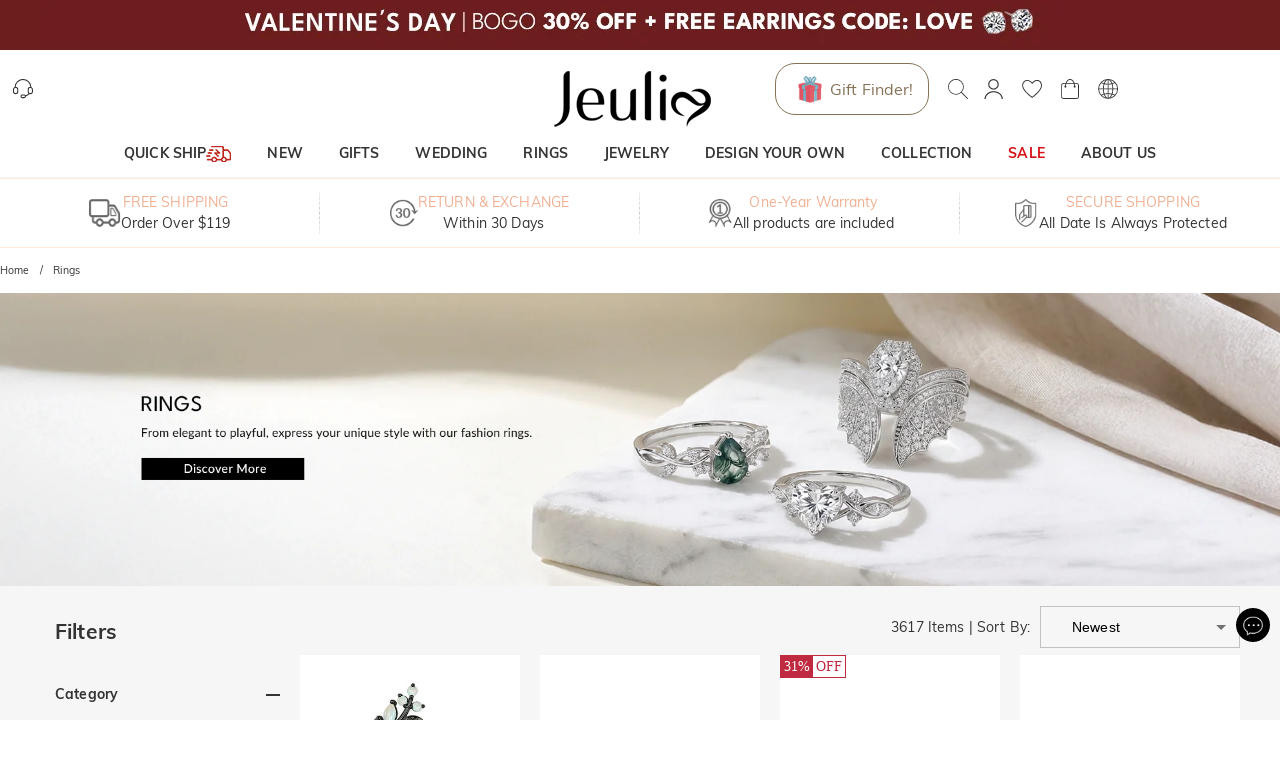

--- FILE ---
content_type: text/html; charset=utf-8
request_url: https://www.jeulia.com/category-rings-197?product_list_order=newest
body_size: 42749
content:
<!DOCTYPE html><html lang="en"><head><script>(function(w,i,g){w[g]=w[g]||[];if(typeof w[g].push=='function')w[g].push(i)})
(window,'GTM-MMFN6RS','google_tags_first_party');</script><script>(function(w,d,s,l){w[l]=w[l]||[];(function(){w[l].push(arguments);})('set', 'developer_id.dY2E1Nz', true);
		var f=d.getElementsByTagName(s)[0],
		j=d.createElement(s);j.async=true;j.src='/metrics/';
		f.parentNode.insertBefore(j,f);
		})(window,document,'script','dataLayer');</script><meta charSet="utf-8"/><meta name="viewport" content="width=device-width,initial-scale=1.0,maximum-scale=1.0,minimum-scale=1.0,user-scalable=no"/><link rel="preconnect" href="https://static.bizseas.com"/><link rel="preconnect" href="https://images.jeulia.com"/><link rel="preload" href="https://static.bizseas.com/static/fonts/Muli/muli-v13-latin-regular.woff2" as="font" crossorigin="anonymous"/><link rel="preload" href="https://static.bizseas.com/static/fonts/Muli/muli-v13-latin-600.woff2" as="font" crossorigin="anonymous"/><link rel="preload" href="https://static.bizseas.com/static/fonts/Muli/muli-v16-latin-700.woff2" as="font" crossorigin="anonymous"/><link rel="manifest" href="/manifest.json?v=1"/><link rel="shortcut icon" type="image/x-icon" href="https://res2022.jeulia.com/media/system/jeulia/2022/09/22/d/b/632bffac642bd.png?r=32x32"/><meta name="format-detection" content="telephone=no"/><link rel="alternate" href="https://www.jeulia.com/" hreflang="en-US"/><link rel="alternate" href="https://www.jeulia.com/" hreflang="x-default"/><link rel="alternate" href="https://www.jeulia.co.za/" hreflang="en-ZA"/><link rel="alternate" href="https://www.jeulia.co.uk/" hreflang="en-GB"/><link rel="alternate" href="https://au.jeulia.com/" hreflang="en-AU"/><link rel="alternate" href="https://www.jeuliade.com/" hreflang="de-DE"/><link rel="alternate" href="https://fr.jeulia.com/" hreflang="fr-FR"/><link rel="alternate" href="https://es.jeulia.com/" hreflang="es-ES"/><link rel="alternate" href="https://jp.jeulia.com/" hreflang="ja-JP"/><link rel="alternate" href="https://my.jeulia.com/" hreflang="en-MY"/><link rel="alternate" href="https://sg.jeulia.com/" hreflang="en-SG"/><link rel="alternate" href="https://www.jeulia.co.nz/" hreflang="en-NZ"/><link rel="alternate" href="https://sa.jeulia.com/" hreflang="ar-SA"/><link rel="alternate" href="https://se.jeulia.com/" hreflang="sv-SE"/><link rel="alternate" href="https://pl.jeulia.com/" hreflang="pl-PL"/><link rel="alternate" href="https://www.jeuliaitaly.com/" hreflang="it-IT"/><link rel="alternate" href="https://www.jeuliaca.com/" hreflang="en-CA"/><link rel="alternate" href="https://mx.jeulia.com/" hreflang="es-MX"/><link rel="alternate" href="https://www.jeuliajoias.com/" hreflang="pt-BR"/><link rel="alternate" href="https://nl.jeulia.com/" hreflang="nl-NL"/><link rel="apple-touch-icon" href="https://res2022.jeulia.com/media/system/jeulia/2023/07/27/a/c/64c23ce15d0ca.png?r=192x192" sizes="57x57"/><link rel="apple-touch-icon" href="https://res2022.jeulia.com/media/system/jeulia/2023/07/27/a/c/64c23ce15d0ca.png?r=192x192" sizes="72x72"/><link rel="apple-touch-icon" href="https://res2022.jeulia.com/media/system/jeulia/2023/07/27/a/c/64c23ce15d0ca.png?r=192x192" sizes="76x76"/><link rel="apple-touch-icon" href="https://res2022.jeulia.com/media/system/jeulia/2023/07/27/a/c/64c23ce15d0ca.png?r=192x192" sizes="114x114"/><link rel="apple-touch-icon" href="https://res2022.jeulia.com/media/system/jeulia/2023/07/27/a/c/64c23ce15d0ca.png?r=192x192" sizes="120x120"/><link rel="apple-touch-icon" href="https://res2022.jeulia.com/media/system/jeulia/2023/07/27/a/c/64c23ce15d0ca.png?r=192x192" sizes="144x144"/><link rel="apple-touch-icon" href="https://res2022.jeulia.com/media/system/jeulia/2023/07/27/a/c/64c23ce15d0ca.png?r=192x192" sizes="152x152"/><link rel="apple-touch-icon" href="https://res2022.jeulia.com/media/system/jeulia/2023/07/27/a/c/64c23ce15d0ca.png?r=192x192" sizes="180x180"/><link rel="canonical" href="https://www.jeulia.com/category-rings-197"/><style data-emotion="css-global o6gwfi">html{-webkit-font-smoothing:antialiased;-moz-osx-font-smoothing:grayscale;box-sizing:border-box;-webkit-text-size-adjust:100%;}*,*::before,*::after{box-sizing:inherit;}strong,b{font-weight:700;}body{margin:0;color:rgba(0, 0, 0, 0.87);font-family:"Roboto","Helvetica","Arial",sans-serif;font-weight:400;font-size:1rem;line-height:1.5;letter-spacing:0.00938em;background-color:#fff;}@media print{body{background-color:#fff;}}body::backdrop{background-color:#fff;}</style><title>Fashion Newest  Rings, Delicate Rings For Him &amp; Her - Jeulia Jewelry</title><meta name="title" content="Fashion Newest  Rings, Delicate Rings For Him &amp; Her - Jeulia Jewelry"/><meta name="description" content="Explore  our range of fashion Newest  rings for men and women. Jeulia offers varied rings from vintage to modern styles. Shop your unique rings now! Jeulia offers premium quality jewelry at best price, shop now!"/><link rel="preload" as="image" href="https://res2022.jeulia.com/media/system/jeulia/2025/12/26/1/7/694e2d925e271.png?r=260x100"/><link rel="preload" as="image" href="https://images.jeulia.com/promotion/banner/quickship/icon.png"/><meta name="next-head-count" content="45"/><style data-emotion="css-global wjft8e">:root{--theme-primary-color:#f9dfcd;--theme-primary-color-light:#fce9da;--theme-primary-color-lighter:#fff6f1;--theme-button-primary-color:rgba(51, 51, 51, 1);--theme-button-primary-background:#fce9da;--theme-button-default-color:rgba(51, 51, 51, 0.6);--theme-button-default-background:#fff6f1;--theme-pagination-primary-color:#333;--theme-pagination-primary-background:#fce9da;--theme-pagination-default-color:rgba(51, 51, 51, 0.6);--theme-pagination-default-background:transparent;--ssy-select-primary-color:#ec6d61;--ssy-select-primary-color-light:#fff9f8;}</style><script id="PageDataReady" data-nscript="beforeInteractive">((win, varName) => { if (typeof win !== "undefined" && !Array.isArray(win[varName])) { win[varName] = []; } })(window, "pageDataReady")</script><script id="WriteConsentCookie" data-nscript="beforeInteractive">((enableConsentMode, complyConsentMode, maxAge) => { if (typeof enableConsentMode === "boolean") { document.cookie = `enable_consent_mode=${enableConsentMode}; max-age=${maxAge};`; } if (typeof complyConsentMode === "boolean") { document.cookie = `comply_consent_mode=${complyConsentMode}; max-age=${maxAge};`; } })(true, false, 34128000)</script><link rel="preload" href="/_next/static/css/553a2f36cddc97ca.css" as="style"/><link rel="stylesheet" href="/_next/static/css/553a2f36cddc97ca.css" data-n-g=""/><link rel="preload" href="/_next/static/css/5fd13080be1d4adb.css" as="style"/><link rel="stylesheet" href="/_next/static/css/5fd13080be1d4adb.css" data-n-p=""/><link rel="preload" href="/_next/static/css/5e90065b2c3f0020.css" as="style"/><link rel="stylesheet" href="/_next/static/css/5e90065b2c3f0020.css"/><link rel="preload" href="/_next/static/css/20fbf14a4f87c7a1.css" as="style"/><link rel="stylesheet" href="/_next/static/css/20fbf14a4f87c7a1.css"/><link rel="preload" href="/_next/static/css/6e1afc121ea31ca6.css" as="style"/><link rel="stylesheet" href="/_next/static/css/6e1afc121ea31ca6.css"/><link rel="preload" href="/_next/static/css/4f576e9717ec6942.css" as="style"/><link rel="stylesheet" href="/_next/static/css/4f576e9717ec6942.css"/><link rel="preload" href="/_next/static/css/6418d2027cd776d6.css" as="style"/><link rel="stylesheet" href="/_next/static/css/6418d2027cd776d6.css"/><link rel="preload" href="/_next/static/css/ee5baf59aa129f0c.css" as="style"/><link rel="stylesheet" href="/_next/static/css/ee5baf59aa129f0c.css"/><noscript data-n-css=""></noscript><script defer="" nomodule="" src="/_next/static/chunks/polyfills-c67a75d1b6f99dc8.js"></script><script defer="" src="/_next/static/chunks/45204-cd94b668dbe43935.js"></script><script defer="" src="/_next/static/chunks/7695.9f8e186a64ae8cfb.js"></script><script defer="" src="/_next/static/chunks/71217.c23a188b4e5fb50e.js"></script><script defer="" src="/_next/static/chunks/19622-1bbb33ec52d9d53c.js"></script><script defer="" src="/_next/static/chunks/28097.c0f4369b7591503d.js"></script><script defer="" src="/_next/static/chunks/79099.687d6508b7cfedba.js"></script><script defer="" src="/_next/static/chunks/56091.9f49cf47a591f498.js"></script><script defer="" src="/_next/static/chunks/67130.5629ea3b8581a3a6.js"></script><script defer="" src="/_next/static/chunks/40462.c0059f66584ddae0.js"></script><script defer="" src="/_next/static/chunks/25680.f96d30470358ce0d.js"></script><script defer="" src="/_next/static/chunks/93225.20c82659b92dc4b8.js"></script><script defer="" src="/_next/static/chunks/78550.d8b4cf2368edab71.js"></script><script defer="" src="/_next/static/chunks/21448.c4366d9ff31e57d1.js"></script><script defer="" src="/_next/static/chunks/68691.36f6a15e2568ae7b.js"></script><script defer="" src="/_next/static/chunks/26070.7682e0136d422b8b.js"></script><script defer="" src="/_next/static/chunks/83950.2ee5926743df9767.js"></script><script defer="" src="/_next/static/chunks/59931.3d5f2ccfc6e5955b.js"></script><script defer="" src="/_next/static/chunks/4338-310086a9097f951d.js"></script><script defer="" src="/_next/static/chunks/4998.c873bb9c1ea3e95d.js"></script><script defer="" src="/_next/static/chunks/30325.76e4fa0b6a6dd003.js"></script><script src="/_next/static/chunks/webpack-05632118cde6e423.js" defer=""></script><script src="/_next/static/chunks/framework-f8115f7fae64930e.js" defer=""></script><script src="/_next/static/chunks/main-4f8dab6f0148b85d.js" defer=""></script><script src="/_next/static/chunks/moment-78a76d8525c9b486.js" defer=""></script><script src="/_next/static/chunks/vendors-461dd00363a77238.js" defer=""></script><script src="/_next/static/chunks/common-c80b7fba4d546916.js" defer=""></script><script src="/_next/static/chunks/pages/_app-c3748990ac687292.js" defer=""></script><script src="/_next/static/chunks/pages/category-946b08a5636fc94c.js" defer=""></script><script src="/_next/static/73e86e27f175853edcfb207efcf864ce4fcac0b4/_buildManifest.js" defer=""></script><script src="/_next/static/73e86e27f175853edcfb207efcf864ce4fcac0b4/_ssgManifest.js" defer=""></script></head><body><div id="__next" data-reactroot=""><style data-emotion="custom-global 1i7ryn4"></style><div id="_APP_CONTAINER_"><div id="_APP_HEADER_" class="header" style="position:sticky"><div id="_APP_TOP_BAR_PC_" class="top-bar top-bar_topBar__rFGws"><div class="jui-skeleton skeleton_skeleton__XOXh8 skeleton_rectangular__Wo2cP skeleton_wave__HPfuN" style="width:100%;height:100%"></div></div><div class="header-pc_header__lr_7m"><div class="max-width-container header-pc_headerWrapper__QitJW"><div class="header-pc_headerLeft__r_xg0"><ul class="header-pc_settings__2Cghh"><li><a href="/ticket"><button class="jui-button button_button__69dLF button_button-text-medium__D0z7e button_button-text-black__i4IfE jui-icon-button icon-button_iconButton__kx0hl icon-button_icon-button-size-medium__PJfAA" type="button"><section class="button_loadingIconWrapper__4MLIm jui-button-loading-icon-wrapper"><svg width="16" height="16" viewBox="22 22 44 44" class="jui-button-loading-icon"><circle cx="44" cy="44" r="20.2" fill="none" stroke="rgba(0, 0, 0, 0.26)" stroke-width="4" stroke-linecap="round" stroke-dasharray="1, 200" stroke-dashoffset="0"><animate attributeName="stroke-dasharray" values="1,200;89,200;89,200;1,200" keyTimes="0;0.4;0.65;1" dur="1.5s" repeatCount="indefinite"></animate><animate attributeName="stroke-dashoffset" values="0;-35;-124;-125" keyTimes="0;0.4;0.65;1" dur="1.5s" repeatCount="indefinite"></animate><animateTransform attributeName="transform" type="rotate" from="0 44 44" to="360 44 44" dur="2s" repeatCount="indefinite"></animateTransform></circle></svg></section><svg style="font-size:1.5rem" class="svg-icon_svgIcon___sF9g"><use href="#support-agent"></use></svg></button></a></li><li class="header-pc_facebookLike__1dWWq"></li></ul></div><div class="header-pc_logo__UD5EP"><a href="/"><span style="box-sizing:border-box;display:inline-block;overflow:hidden;width:260px;height:100px;background:none;opacity:1;border:0;margin:0;padding:0;position:relative"><img alt="Jeulia Jewelry" title="Jeulia Jewelry" src="https://res2022.jeulia.com/media/system/jeulia/2025/12/26/1/7/694e2d925e271.png?r=260x100" decoding="async" data-nimg="fixed" style="position:absolute;top:0;left:0;bottom:0;right:0;box-sizing:border-box;padding:0;border:none;margin:auto;display:block;width:0;height:0;min-width:100%;max-width:100%;min-height:100%;max-height:100%"/></span></a></div><div class="header-pc_headerRight__cue8u"><ul class="header-pc_settings__2Cghh" style="display:flex"><li></li><li><div class="search-bar_searchBar__GGPsd"><button class="jui-button button_button__69dLF button_button-text-medium__D0z7e button_button-text-black__i4IfE jui-icon-button icon-button_iconButton__kx0hl icon-button_icon-button-size-medium__PJfAA search-bar_searchButton__suG0v" type="button"><section class="button_loadingIconWrapper__4MLIm jui-button-loading-icon-wrapper"><svg width="16" height="16" viewBox="22 22 44 44" class="jui-button-loading-icon"><circle cx="44" cy="44" r="20.2" fill="none" stroke="rgba(0, 0, 0, 0.26)" stroke-width="4" stroke-linecap="round" stroke-dasharray="1, 200" stroke-dashoffset="0"><animate attributeName="stroke-dasharray" values="1,200;89,200;89,200;1,200" keyTimes="0;0.4;0.65;1" dur="1.5s" repeatCount="indefinite"></animate><animate attributeName="stroke-dashoffset" values="0;-35;-124;-125" keyTimes="0;0.4;0.65;1" dur="1.5s" repeatCount="indefinite"></animate><animateTransform attributeName="transform" type="rotate" from="0 44 44" to="360 44 44" dur="2s" repeatCount="indefinite"></animateTransform></circle></svg></section><svg style="font-size:1.5rem" class="svg-icon_svgIcon___sF9g"><use href="#search-header"></use></svg></button></div><style data-emotion="css a3xyjy">.css-a3xyjy{z-index:1200;}</style></li><li><div><button class="jui-button button_button__69dLF button_button-text-medium__D0z7e button_button-text-black__i4IfE jui-icon-button icon-button_iconButton__kx0hl icon-button_icon-button-size-medium__PJfAA" type="button"><section class="button_loadingIconWrapper__4MLIm jui-button-loading-icon-wrapper"><svg width="16" height="16" viewBox="22 22 44 44" class="jui-button-loading-icon"><circle cx="44" cy="44" r="20.2" fill="none" stroke="rgba(0, 0, 0, 0.26)" stroke-width="4" stroke-linecap="round" stroke-dasharray="1, 200" stroke-dashoffset="0"><animate attributeName="stroke-dasharray" values="1,200;89,200;89,200;1,200" keyTimes="0;0.4;0.65;1" dur="1.5s" repeatCount="indefinite"></animate><animate attributeName="stroke-dashoffset" values="0;-35;-124;-125" keyTimes="0;0.4;0.65;1" dur="1.5s" repeatCount="indefinite"></animate><animateTransform attributeName="transform" type="rotate" from="0 44 44" to="360 44 44" dur="2s" repeatCount="indefinite"></animateTransform></circle></svg></section><svg style="font-size:1.5rem" class="svg-icon_svgIcon___sF9g"><use href="#person-outline-rounded"></use></svg></button><style data-emotion="css a3xyjy">.css-a3xyjy{z-index:1200;}</style></div></li><li><button class="jui-button button_button__69dLF button_button-text-medium__D0z7e button_button-text-black__i4IfE jui-icon-button icon-button_iconButton__kx0hl icon-button_icon-button-size-medium__PJfAA" type="button"><section class="button_loadingIconWrapper__4MLIm jui-button-loading-icon-wrapper"><svg width="16" height="16" viewBox="22 22 44 44" class="jui-button-loading-icon"><circle cx="44" cy="44" r="20.2" fill="none" stroke="rgba(0, 0, 0, 0.26)" stroke-width="4" stroke-linecap="round" stroke-dasharray="1, 200" stroke-dashoffset="0"><animate attributeName="stroke-dasharray" values="1,200;89,200;89,200;1,200" keyTimes="0;0.4;0.65;1" dur="1.5s" repeatCount="indefinite"></animate><animate attributeName="stroke-dashoffset" values="0;-35;-124;-125" keyTimes="0;0.4;0.65;1" dur="1.5s" repeatCount="indefinite"></animate><animateTransform attributeName="transform" type="rotate" from="0 44 44" to="360 44 44" dur="2s" repeatCount="indefinite"></animateTransform></circle></svg></section><span class="badge_badge__EZ4cM"><svg class="svg-icon_svgIcon___sF9g"><use href="#favorite-border-outlined"></use></svg></span></button></li><li><div><button class="jui-button button_button__69dLF button_button-text-medium__D0z7e button_button-text-black__i4IfE jui-icon-button icon-button_iconButton__kx0hl icon-button_icon-button-size-medium__PJfAA" type="button"><section class="button_loadingIconWrapper__4MLIm jui-button-loading-icon-wrapper"><svg width="16" height="16" viewBox="22 22 44 44" class="jui-button-loading-icon"><circle cx="44" cy="44" r="20.2" fill="none" stroke="rgba(0, 0, 0, 0.26)" stroke-width="4" stroke-linecap="round" stroke-dasharray="1, 200" stroke-dashoffset="0"><animate attributeName="stroke-dasharray" values="1,200;89,200;89,200;1,200" keyTimes="0;0.4;0.65;1" dur="1.5s" repeatCount="indefinite"></animate><animate attributeName="stroke-dashoffset" values="0;-35;-124;-125" keyTimes="0;0.4;0.65;1" dur="1.5s" repeatCount="indefinite"></animate><animateTransform attributeName="transform" type="rotate" from="0 44 44" to="360 44 44" dur="2s" repeatCount="indefinite"></animateTransform></circle></svg></section><span class="badge_badge__EZ4cM"><svg class="svg-icon_svgIcon___sF9g"><use href="#shopping-cart"></use></svg></span></button><style data-emotion="css a3xyjy">.css-a3xyjy{z-index:1200;}</style></div></li><li><button class="jui-button button_button__69dLF button_button-text-medium__D0z7e button_button-text-black__i4IfE jui-icon-button icon-button_iconButton__kx0hl icon-button_icon-button-size-medium__PJfAA" type="button"><section class="button_loadingIconWrapper__4MLIm jui-button-loading-icon-wrapper"><svg width="16" height="16" viewBox="22 22 44 44" class="jui-button-loading-icon"><circle cx="44" cy="44" r="20.2" fill="none" stroke="rgba(0, 0, 0, 0.26)" stroke-width="4" stroke-linecap="round" stroke-dasharray="1, 200" stroke-dashoffset="0"><animate attributeName="stroke-dasharray" values="1,200;89,200;89,200;1,200" keyTimes="0;0.4;0.65;1" dur="1.5s" repeatCount="indefinite"></animate><animate attributeName="stroke-dashoffset" values="0;-35;-124;-125" keyTimes="0;0.4;0.65;1" dur="1.5s" repeatCount="indefinite"></animate><animateTransform attributeName="transform" type="rotate" from="0 44 44" to="360 44 44" dur="2s" repeatCount="indefinite"></animateTransform></circle></svg></section><svg style="font-size:1.5rem" class="svg-icon_svgIcon___sF9g"><use href="#language"></use></svg></button></li></ul></div></div></div><nav id="_APP_NAV_BAR_PC_" class="nav-bar nav-pc_nav__3o98n header-pc_nav__pUa12"><div class="max-width-container nav-pc_navContainer__U7k2_"><div class="nav-pc_navMenuContainer__VhIeA"><ul class="nav-pc_navMenu__IefJc" style="margin-top:0"><li class=""><a class="nav-pc_navItem__XKdgs" title="QUICK SHIP" href="/category-quick-ship-3608"><span class="nav-pc_titleWrapper__DA8pz"><span>QUICK SHIP</span><span style="box-sizing:border-box;display:inline-block;overflow:hidden;width:25px;height:17px;background:none;opacity:1;border:0;margin:0;padding:0;position:relative"><img alt="" src="https://images.jeulia.com/promotion/banner/quickship/icon.png" decoding="async" data-nimg="fixed" style="position:absolute;top:0;left:0;bottom:0;right:0;box-sizing:border-box;padding:0;border:none;margin:auto;display:block;width:0;height:0;min-width:100%;max-width:100%;min-height:100%;max-height:100%"/></span></span></a><div class="nav-pc_menuItemDropdown__oVV2c"></div></li><li class=""><a class="nav-pc_navItem__XKdgs" title="NEW" href="/category-new-arrivals-634?product_list_order=newest"><span class="nav-pc_titleWrapper__DA8pz"><span>NEW</span></span></a><div class="nav-pc_menuItemDropdown__oVV2c"></div></li><li class=""><a class="nav-pc_navItem__XKdgs" title="GIFTS" href="/category-gifts-244"><span class="nav-pc_titleWrapper__DA8pz"><span>GIFTS</span></span></a><div class="nav-pc_menuItemDropdown__oVV2c"></div></li><li class=""><a class="nav-pc_navItem__XKdgs" title="WEDDING" href="/category-wedding-196"><span class="nav-pc_titleWrapper__DA8pz"><span>WEDDING</span></span></a><div class="nav-pc_menuItemDropdown__oVV2c"></div></li><li class=""><a class="nav-pc_navItem__XKdgs" title="RINGS" href="/category-rings-197"><span class="nav-pc_titleWrapper__DA8pz"><span>RINGS</span></span></a><div class="nav-pc_menuItemDropdown__oVV2c"></div></li><li class=""><a class="nav-pc_navItem__XKdgs" title="JEWELRY" href="/category-gifts-244?filter%5Bproduct_type_tag%5D=6528%2C6529%2C6530%2C6531"><span class="nav-pc_titleWrapper__DA8pz"><span>JEWELRY</span></span></a><div class="nav-pc_menuItemDropdown__oVV2c"></div></li><li class=""><a class="nav-pc_navItem__XKdgs" title="DESIGN YOUR OWN" href="/category-design-your-own-255"><span class="nav-pc_titleWrapper__DA8pz"><span>DESIGN YOUR OWN</span></span></a><div class="nav-pc_menuItemDropdown__oVV2c"></div></li><li class=""><a class="nav-pc_navItem__XKdgs" title="COLLECTION" href="/category-collection-203"><span class="nav-pc_titleWrapper__DA8pz"><span>COLLECTION</span></span></a><div class="nav-pc_menuItemDropdown__oVV2c"></div></li><li class=""><a class="nav-pc_navItem__XKdgs" style="color:#d51115;margin:;padding:" title="SALE" href="/category-sale-204"><span class="nav-pc_titleWrapper__DA8pz"><span>SALE</span></span></a><div class="nav-pc_menuItemDropdown__oVV2c"></div></li><li class=""><a class="nav-pc_navItem__XKdgs" title="ABOUT US" href="/about-us.html"><span class="nav-pc_titleWrapper__DA8pz"><span>ABOUT US</span></span></a><div class="nav-pc_menuItemDropdown__oVV2c"></div></li></ul></div><div class="nav-pc_menuNavigation__E_awo"><button class="jui-button button_button__69dLF button_button-text-medium__D0z7e button_button-text-black__i4IfE button_disabled__yp_o2 jui-icon-button icon-button_iconButton__kx0hl undefined icon-button_icon-button-size-medium__PJfAA" type="button" disabled=""><section class="button_loadingIconWrapper__4MLIm jui-button-loading-icon-wrapper"><svg width="16" height="16" viewBox="22 22 44 44" class="jui-button-loading-icon"><circle cx="44" cy="44" r="20.2" fill="none" stroke="rgba(0, 0, 0, 0.26)" stroke-width="4" stroke-linecap="round" stroke-dasharray="1, 200" stroke-dashoffset="0"><animate attributeName="stroke-dasharray" values="1,200;89,200;89,200;1,200" keyTimes="0;0.4;0.65;1" dur="1.5s" repeatCount="indefinite"></animate><animate attributeName="stroke-dashoffset" values="0;-35;-124;-125" keyTimes="0;0.4;0.65;1" dur="1.5s" repeatCount="indefinite"></animate><animateTransform attributeName="transform" type="rotate" from="0 44 44" to="360 44 44" dur="2s" repeatCount="indefinite"></animateTransform></circle></svg></section><svg style="font-size:1.5rem" class="svg-icon_svgIcon___sF9g icon-arrow"><use href="#arrow-back-ios"></use></svg></button><button class="jui-button button_button__69dLF button_button-text-medium__D0z7e button_button-text-black__i4IfE jui-icon-button icon-button_iconButton__kx0hl icon-button_icon-button-size-medium__PJfAA" type="button"><section class="button_loadingIconWrapper__4MLIm jui-button-loading-icon-wrapper"><svg width="16" height="16" viewBox="22 22 44 44" class="jui-button-loading-icon"><circle cx="44" cy="44" r="20.2" fill="none" stroke="rgba(0, 0, 0, 0.26)" stroke-width="4" stroke-linecap="round" stroke-dasharray="1, 200" stroke-dashoffset="0"><animate attributeName="stroke-dasharray" values="1,200;89,200;89,200;1,200" keyTimes="0;0.4;0.65;1" dur="1.5s" repeatCount="indefinite"></animate><animate attributeName="stroke-dashoffset" values="0;-35;-124;-125" keyTimes="0;0.4;0.65;1" dur="1.5s" repeatCount="indefinite"></animate><animateTransform attributeName="transform" type="rotate" from="0 44 44" to="360 44 44" dur="2s" repeatCount="indefinite"></animateTransform></circle></svg></section><svg style="font-size:1.5rem" class="svg-icon_svgIcon___sF9g icon-arrow"><use href="#arrow-forward-ios"></use></svg></button></div></div></nav><style data-emotion="css a3xyjy">.css-a3xyjy{z-index:1200;}</style></div><main class="layout_main__4sBJa"><div class="drawelry_container__sE4Bm"><div class="top-services_topServices__WCAvV top-services" style="margin-top:0"><div class="jui-skeleton skeleton_skeleton__XOXh8 skeleton_rectangular__Wo2cP skeleton_wave__HPfuN" style="width:100%;height:100%"></div></div><style data-emotion="css 1k371a6">@media print{.css-1k371a6{position:absolute!important;}}</style><div><div class="max-width-container breadcrumbs_breadcrumbs__t1Duc"><ol class="breadcrumbs_breadcrumbList__F_A6e" itemscope="" itemType="https://schema.org/BreadcrumbList"><li data-separator="/" itemscope="" itemProp="itemListElement" itemType="https://schema.org/ListItem"><a itemProp="item" itemID="https://www.jeulia.com/" href="https://www.jeulia.com/"><span itemProp="name">Home</span></a><meta itemProp="position" content="1"/></li><li data-separator="/" itemscope="" itemProp="itemListElement" itemType="https://schema.org/ListItem"><a itemProp="item" itemID="https://www.jeulia.com/category-rings-197" href="https://www.jeulia.com/category-rings-197"><span itemProp="name">Rings</span></a><meta itemProp="position" content="2"/></li></ol></div></div><div><div><a href="/rings.html">
        <span style="width:1920px;height:440px">
          <span style="display:inline-block;vertical-align:middle;position:relative;width:100%;max-width:100%">
            <span style="display:inline-block;vertical-align:middle;width:100%;padding-top:22.916666666666664%">
              <img loading="lazy"src="https://images.jeulia.com/promotion/banner/buchangyong/rings/en/pc.jpg" alt style="position:absolute;top:0;left:0;width:100%;height:100%;z-index:1" />
            </span>
          </span>
        </span></a></div></div><div style="background:#f6f6f6"><div class="list-page-content_main__REa8L max-width-container-md-padding"><div class="list-page-content_aside__0JQss"></div><div class="list-page-content_content__PP9_c"><div class="product-list-header list-page-content_listHeader__PH6x4"><div></div><div class="list-page-content_sortBy__F3jAQ"><span>0 Items</span><span> | </span><span style="display:flex;align-items:center;flex-wrap:nowrap"><label>Sort By</label><span>:</span><div class="jui-select_JuiSelect__nmz3z my-mui-select list-page-content_sortBySelect__jZ7FR my-mui-select-has-value"><style data-emotion="css-global 1prfaxn">@-webkit-keyframes mui-auto-fill{from{display:block;}}@keyframes mui-auto-fill{from{display:block;}}@-webkit-keyframes mui-auto-fill-cancel{from{display:block;}}@keyframes mui-auto-fill-cancel{from{display:block;}}</style><style data-emotion="css 1zgrqh">.css-1zgrqh{font-family:"Roboto","Helvetica","Arial",sans-serif;font-weight:400;font-size:1rem;line-height:1.4375em;letter-spacing:0.00938em;color:rgba(0, 0, 0, 0.87);box-sizing:border-box;position:relative;cursor:text;display:-webkit-inline-box;display:-webkit-inline-flex;display:-ms-inline-flexbox;display:inline-flex;-webkit-align-items:center;-webkit-box-align:center;-ms-flex-align:center;align-items:center;position:relative;border-radius:4px;}.css-1zgrqh.Mui-disabled{color:rgba(0, 0, 0, 0.38);cursor:default;}.css-1zgrqh:hover .MuiOutlinedInput-notchedOutline{border-color:rgba(0, 0, 0, 0.87);}@media (hover: none){.css-1zgrqh:hover .MuiOutlinedInput-notchedOutline{border-color:rgba(0, 0, 0, 0.23);}}.css-1zgrqh.Mui-focused .MuiOutlinedInput-notchedOutline{border-color:#ff9600;border-width:2px;}.css-1zgrqh.Mui-error .MuiOutlinedInput-notchedOutline{border-color:#d32f2f;}.css-1zgrqh.Mui-disabled .MuiOutlinedInput-notchedOutline{border-color:rgba(0, 0, 0, 0.26);}</style><div class="MuiInputBase-root MuiOutlinedInput-root MuiInputBase-colorPrimary  css-1zgrqh"><style data-emotion="css 1x5jdmq">.css-1x5jdmq{font:inherit;letter-spacing:inherit;color:currentColor;padding:4px 0 5px;border:0;box-sizing:content-box;background:none;height:1.4375em;margin:0;-webkit-tap-highlight-color:transparent;display:block;min-width:0;width:100%;-webkit-animation-name:mui-auto-fill-cancel;animation-name:mui-auto-fill-cancel;-webkit-animation-duration:10ms;animation-duration:10ms;padding:16.5px 14px;}.css-1x5jdmq::-webkit-input-placeholder{color:currentColor;opacity:0.42;-webkit-transition:opacity 200ms cubic-bezier(0.4, 0, 0.2, 1) 0ms;transition:opacity 200ms cubic-bezier(0.4, 0, 0.2, 1) 0ms;}.css-1x5jdmq::-moz-placeholder{color:currentColor;opacity:0.42;-webkit-transition:opacity 200ms cubic-bezier(0.4, 0, 0.2, 1) 0ms;transition:opacity 200ms cubic-bezier(0.4, 0, 0.2, 1) 0ms;}.css-1x5jdmq:-ms-input-placeholder{color:currentColor;opacity:0.42;-webkit-transition:opacity 200ms cubic-bezier(0.4, 0, 0.2, 1) 0ms;transition:opacity 200ms cubic-bezier(0.4, 0, 0.2, 1) 0ms;}.css-1x5jdmq::-ms-input-placeholder{color:currentColor;opacity:0.42;-webkit-transition:opacity 200ms cubic-bezier(0.4, 0, 0.2, 1) 0ms;transition:opacity 200ms cubic-bezier(0.4, 0, 0.2, 1) 0ms;}.css-1x5jdmq:focus{outline:0;}.css-1x5jdmq:invalid{box-shadow:none;}.css-1x5jdmq::-webkit-search-decoration{-webkit-appearance:none;}label[data-shrink=false]+.MuiInputBase-formControl .css-1x5jdmq::-webkit-input-placeholder{opacity:0!important;}label[data-shrink=false]+.MuiInputBase-formControl .css-1x5jdmq::-moz-placeholder{opacity:0!important;}label[data-shrink=false]+.MuiInputBase-formControl .css-1x5jdmq:-ms-input-placeholder{opacity:0!important;}label[data-shrink=false]+.MuiInputBase-formControl .css-1x5jdmq::-ms-input-placeholder{opacity:0!important;}label[data-shrink=false]+.MuiInputBase-formControl .css-1x5jdmq:focus::-webkit-input-placeholder{opacity:0.42;}label[data-shrink=false]+.MuiInputBase-formControl .css-1x5jdmq:focus::-moz-placeholder{opacity:0.42;}label[data-shrink=false]+.MuiInputBase-formControl .css-1x5jdmq:focus:-ms-input-placeholder{opacity:0.42;}label[data-shrink=false]+.MuiInputBase-formControl .css-1x5jdmq:focus::-ms-input-placeholder{opacity:0.42;}.css-1x5jdmq.Mui-disabled{opacity:1;-webkit-text-fill-color:rgba(0, 0, 0, 0.38);}.css-1x5jdmq:-webkit-autofill{-webkit-animation-duration:5000s;animation-duration:5000s;-webkit-animation-name:mui-auto-fill;animation-name:mui-auto-fill;}.css-1x5jdmq:-webkit-autofill{border-radius:inherit;}</style><style data-emotion="css qiwgdb">.css-qiwgdb{-moz-appearance:none;-webkit-appearance:none;-webkit-user-select:none;-moz-user-select:none;-ms-user-select:none;user-select:none;border-radius:4px;cursor:pointer;font:inherit;letter-spacing:inherit;color:currentColor;padding:4px 0 5px;border:0;box-sizing:content-box;background:none;height:1.4375em;margin:0;-webkit-tap-highlight-color:transparent;display:block;min-width:0;width:100%;-webkit-animation-name:mui-auto-fill-cancel;animation-name:mui-auto-fill-cancel;-webkit-animation-duration:10ms;animation-duration:10ms;padding:16.5px 14px;}.css-qiwgdb:focus{border-radius:4px;}.css-qiwgdb::-ms-expand{display:none;}.css-qiwgdb.Mui-disabled{cursor:default;}.css-qiwgdb[multiple]{height:auto;}.css-qiwgdb:not([multiple]) option,.css-qiwgdb:not([multiple]) optgroup{background-color:#fff;}.css-qiwgdb.css-qiwgdb.css-qiwgdb{padding-right:32px;}.css-qiwgdb.MuiSelect-select{height:auto;min-height:1.4375em;text-overflow:ellipsis;white-space:nowrap;overflow:hidden;}.css-qiwgdb::-webkit-input-placeholder{color:currentColor;opacity:0.42;-webkit-transition:opacity 200ms cubic-bezier(0.4, 0, 0.2, 1) 0ms;transition:opacity 200ms cubic-bezier(0.4, 0, 0.2, 1) 0ms;}.css-qiwgdb::-moz-placeholder{color:currentColor;opacity:0.42;-webkit-transition:opacity 200ms cubic-bezier(0.4, 0, 0.2, 1) 0ms;transition:opacity 200ms cubic-bezier(0.4, 0, 0.2, 1) 0ms;}.css-qiwgdb:-ms-input-placeholder{color:currentColor;opacity:0.42;-webkit-transition:opacity 200ms cubic-bezier(0.4, 0, 0.2, 1) 0ms;transition:opacity 200ms cubic-bezier(0.4, 0, 0.2, 1) 0ms;}.css-qiwgdb::-ms-input-placeholder{color:currentColor;opacity:0.42;-webkit-transition:opacity 200ms cubic-bezier(0.4, 0, 0.2, 1) 0ms;transition:opacity 200ms cubic-bezier(0.4, 0, 0.2, 1) 0ms;}.css-qiwgdb:focus{outline:0;}.css-qiwgdb:invalid{box-shadow:none;}.css-qiwgdb::-webkit-search-decoration{-webkit-appearance:none;}label[data-shrink=false]+.MuiInputBase-formControl .css-qiwgdb::-webkit-input-placeholder{opacity:0!important;}label[data-shrink=false]+.MuiInputBase-formControl .css-qiwgdb::-moz-placeholder{opacity:0!important;}label[data-shrink=false]+.MuiInputBase-formControl .css-qiwgdb:-ms-input-placeholder{opacity:0!important;}label[data-shrink=false]+.MuiInputBase-formControl .css-qiwgdb::-ms-input-placeholder{opacity:0!important;}label[data-shrink=false]+.MuiInputBase-formControl .css-qiwgdb:focus::-webkit-input-placeholder{opacity:0.42;}label[data-shrink=false]+.MuiInputBase-formControl .css-qiwgdb:focus::-moz-placeholder{opacity:0.42;}label[data-shrink=false]+.MuiInputBase-formControl .css-qiwgdb:focus:-ms-input-placeholder{opacity:0.42;}label[data-shrink=false]+.MuiInputBase-formControl .css-qiwgdb:focus::-ms-input-placeholder{opacity:0.42;}.css-qiwgdb.Mui-disabled{opacity:1;-webkit-text-fill-color:rgba(0, 0, 0, 0.38);}.css-qiwgdb:-webkit-autofill{-webkit-animation-duration:5000s;animation-duration:5000s;-webkit-animation-name:mui-auto-fill;animation-name:mui-auto-fill;}.css-qiwgdb:-webkit-autofill{border-radius:inherit;}</style><div tabindex="0" role="button" aria-expanded="false" aria-haspopup="listbox" class="MuiSelect-select MuiSelect-outlined MuiInputBase-input MuiOutlinedInput-input css-qiwgdb"><span class="notranslate">​</span></div><style data-emotion="css 1k3x8v3">.css-1k3x8v3{bottom:0;left:0;position:absolute;opacity:0;pointer-events:none;width:100%;box-sizing:border-box;}</style><input value="newest" aria-hidden="true" tabindex="-1" class="MuiSelect-nativeInput css-1k3x8v3"/><style data-emotion="css bi4s6q">.css-bi4s6q{position:absolute;right:7px;top:calc(50% - .5em);pointer-events:none;color:rgba(0, 0, 0, 0.54);}.css-bi4s6q.Mui-disabled{color:rgba(0, 0, 0, 0.26);}</style><style data-emotion="css 1636szt">.css-1636szt{-webkit-user-select:none;-moz-user-select:none;-ms-user-select:none;user-select:none;width:1em;height:1em;display:inline-block;fill:currentColor;-webkit-flex-shrink:0;-ms-flex-negative:0;flex-shrink:0;-webkit-transition:fill 200ms cubic-bezier(0.4, 0, 0.2, 1) 0ms;transition:fill 200ms cubic-bezier(0.4, 0, 0.2, 1) 0ms;font-size:1.5rem;position:absolute;right:7px;top:calc(50% - .5em);pointer-events:none;color:rgba(0, 0, 0, 0.54);}.css-1636szt.Mui-disabled{color:rgba(0, 0, 0, 0.26);}</style><svg class="MuiSvgIcon-root MuiSvgIcon-fontSizeMedium MuiSelect-icon MuiSelect-iconOutlined css-1636szt" focusable="false" aria-hidden="true" viewBox="0 0 24 24" data-testid="ArrowDropDownIcon"><path d="M7 10l5 5 5-5z"></path></svg><style data-emotion="css 19w1uun">.css-19w1uun{border-color:rgba(0, 0, 0, 0.23);}</style><style data-emotion="css igs3ac">.css-igs3ac{text-align:left;position:absolute;bottom:0;right:0;top:-5px;left:0;margin:0;padding:0 8px;pointer-events:none;border-radius:inherit;border-style:solid;border-width:1px;overflow:hidden;min-width:0%;border-color:rgba(0, 0, 0, 0.23);}</style><fieldset aria-hidden="true" class="MuiOutlinedInput-notchedOutline css-igs3ac"><style data-emotion="css hdw1oc">.css-hdw1oc{float:unset;overflow:hidden;padding:0;line-height:11px;-webkit-transition:width 150ms cubic-bezier(0.0, 0, 0.2, 1) 0ms;transition:width 150ms cubic-bezier(0.0, 0, 0.2, 1) 0ms;}</style><legend class="css-hdw1oc"><span class="notranslate">​</span></legend></fieldset></div><div class="my-mui-select-placeholder">Sort By</div></div></span></div></div><div class="list-page-content_productList__4IhCJ"><div class="product-list-pc_container__pIQ_h"><div class="loading_container__Rj3CH loading_loading__Jleun product-list-pc_loading__JO7Zo"><div class="loading_loadingBackdrop__G4Lz5" style="background-image:url(https://res2022.jeulia.com/media/system/jeulia/2022/09/22/b/1/632bfa58d961b.gif?r=218x149);display:block"></div></div><div class="product-list-pc_productList__9n1Zs"></div></div></div></div></div><div data-block="scrollPaginationBottom"><div id="categoryBlock"><div><div style="font-size:18px;color:#000000;text-align:center;font-weight:bold;padding-bottom:20px"><strong>Jeulia Rings</strong></div>

<div style="width:90%;margin:0 auto;max-width:1500px">
<div>
<div>
<div>Rings have long been cherished as symbols of love, commitment, and personal expression, transcending cultures and ages throughout history. From the ancient Egyptians, who adorned themselves with intricately designed gold and gemstone rings as a testament to their social status and divine favor, to today’s jewelry enthusiasts celebrating individuality through custom designs, rings have served as powerful emblems of identity and meaning.</div>

<div> </div>

<div>In contemporary culture, engagement and wedding rings are particularly laden with significance, often chosen meticulously to reflect the unique bond between partners; the choice of metal, stone, and even engraving can embody deeply personal narratives and shared dreams. Beyond romantic associations, rings also serve as markers of achievement and authority, such as class rings for graduates or signet rings representing family heritage and lineage. Fashion and trends play a profound role in the way rings are perceived and worn, evolving from minimalist styles to bold statement pieces that showcase craftsmanship and artistry. Furthermore, cultural variations enhance the rich tapestry of ring symbolism; in some cultures, rings are exchanged in elaborate ceremonies, while in others, they signify commitments that extend beyond romantic attachments.</div>

<div> </div>

<div>The intricate craftsmanship behind each ring, a modern piece featuring innovative design and technology, underscores the blend of artistry and emotional value that rings encapsulate. Every rings tells a story, reflecting not only the wearer's personal journey but also the collective history and cultural significance woven into the very fabric of our interactions with these timeless adornments.</div>
</div>

<div>﻿<br />
<strong>More Recommend:</strong></div>

<div><br />
<strong><a href="https://www.jeulia.com/category-women-s-bands-207"><span style="color:#2980b9">Wedding Rings for Women</span></a><span style="color:#2980b9">   </span><a href="https://www.jeulia.com/category-engagement-rings-205"><span style="color:#2980b9">Engagement Rings</span></a><span style="color:#2980b9">    </span><a href="https://www.jeulia.com/category-promise-rings-263"><span style="color:#2980b9">Promise Rings</span></a><span style="color:#2980b9">     </span><a href="https://www.jeulia.com/category-men-s-rings-281"><span style="color:#2980b9">Men's Rings</span></a><span style="color:#2980b9">     </span><a href="https://www.jeulia.com/category-skull-rings-2490"><span style="color:#2980b9">Skull Rings</span></a><span style="color:#2980b9">      </span><a href="https://www.jeulia.com/category-heart-rings-264"><span style="color:#2980b9">Heart Rings</span></a><span style="color:#2980b9">       </span><a href="https://www.jeulia.com/category-flower-rings-2670"><span style="color:#2980b9">Flower Rings</span></a><span style="color:#2980b9">      </span><a href="https://www.jeulia.com/category-infinity-ring-2642"><span style="color:#2980b9">Infinity Rings</span></a></strong></div>

<div> </div>

<div> </div>
</div>
</div></div></div></div></div><div data-block="scrollPaginationBottom"><div class="footer-site-select_footerSiteSelect__bZGJz" style="background-color:#2e2a27"><style data-emotion="css-global 1prfaxn">@-webkit-keyframes mui-auto-fill{from{display:block;}}@keyframes mui-auto-fill{from{display:block;}}@-webkit-keyframes mui-auto-fill-cancel{from{display:block;}}@keyframes mui-auto-fill-cancel{from{display:block;}}</style><style data-emotion="css 5muydw">.css-5muydw{font-family:"Roboto","Helvetica","Arial",sans-serif;font-weight:400;font-size:1rem;line-height:1.4375em;letter-spacing:0.00938em;color:rgba(0, 0, 0, 0.87);box-sizing:border-box;position:relative;cursor:text;display:-webkit-inline-box;display:-webkit-inline-flex;display:-ms-inline-flexbox;display:inline-flex;-webkit-align-items:center;-webkit-box-align:center;-ms-flex-align:center;align-items:center;position:relative;}.css-5muydw.Mui-disabled{color:rgba(0, 0, 0, 0.38);cursor:default;}.css-5muydw:after{border-bottom:2px solid #ff9600;left:0;bottom:0;content:"";position:absolute;right:0;-webkit-transform:scaleX(0);-moz-transform:scaleX(0);-ms-transform:scaleX(0);transform:scaleX(0);-webkit-transition:-webkit-transform 200ms cubic-bezier(0.0, 0, 0.2, 1) 0ms;transition:transform 200ms cubic-bezier(0.0, 0, 0.2, 1) 0ms;pointer-events:none;}.css-5muydw.Mui-focused:after{-webkit-transform:scaleX(1) translateX(0);-moz-transform:scaleX(1) translateX(0);-ms-transform:scaleX(1) translateX(0);transform:scaleX(1) translateX(0);}.css-5muydw.Mui-error:after{border-bottom-color:#d32f2f;-webkit-transform:scaleX(1);-moz-transform:scaleX(1);-ms-transform:scaleX(1);transform:scaleX(1);}.css-5muydw:before{border-bottom:1px solid rgba(0, 0, 0, 0.42);left:0;bottom:0;content:"\00a0";position:absolute;right:0;-webkit-transition:border-bottom-color 200ms cubic-bezier(0.4, 0, 0.2, 1) 0ms;transition:border-bottom-color 200ms cubic-bezier(0.4, 0, 0.2, 1) 0ms;pointer-events:none;}.css-5muydw:hover:not(.Mui-disabled):before{border-bottom:2px solid rgba(0, 0, 0, 0.87);}@media (hover: none){.css-5muydw:hover:not(.Mui-disabled):before{border-bottom:1px solid rgba(0, 0, 0, 0.42);}}.css-5muydw.Mui-disabled:before{border-bottom-style:dotted;}</style><div style="color:#fff" class="MuiInputBase-root MuiInput-root MuiInput-underline MuiInputBase-colorPrimary footer-site-select_select__uCZF7 css-5muydw"><style data-emotion="css mnn31">.css-mnn31{font:inherit;letter-spacing:inherit;color:currentColor;padding:4px 0 5px;border:0;box-sizing:content-box;background:none;height:1.4375em;margin:0;-webkit-tap-highlight-color:transparent;display:block;min-width:0;width:100%;-webkit-animation-name:mui-auto-fill-cancel;animation-name:mui-auto-fill-cancel;-webkit-animation-duration:10ms;animation-duration:10ms;}.css-mnn31::-webkit-input-placeholder{color:currentColor;opacity:0.42;-webkit-transition:opacity 200ms cubic-bezier(0.4, 0, 0.2, 1) 0ms;transition:opacity 200ms cubic-bezier(0.4, 0, 0.2, 1) 0ms;}.css-mnn31::-moz-placeholder{color:currentColor;opacity:0.42;-webkit-transition:opacity 200ms cubic-bezier(0.4, 0, 0.2, 1) 0ms;transition:opacity 200ms cubic-bezier(0.4, 0, 0.2, 1) 0ms;}.css-mnn31:-ms-input-placeholder{color:currentColor;opacity:0.42;-webkit-transition:opacity 200ms cubic-bezier(0.4, 0, 0.2, 1) 0ms;transition:opacity 200ms cubic-bezier(0.4, 0, 0.2, 1) 0ms;}.css-mnn31::-ms-input-placeholder{color:currentColor;opacity:0.42;-webkit-transition:opacity 200ms cubic-bezier(0.4, 0, 0.2, 1) 0ms;transition:opacity 200ms cubic-bezier(0.4, 0, 0.2, 1) 0ms;}.css-mnn31:focus{outline:0;}.css-mnn31:invalid{box-shadow:none;}.css-mnn31::-webkit-search-decoration{-webkit-appearance:none;}label[data-shrink=false]+.MuiInputBase-formControl .css-mnn31::-webkit-input-placeholder{opacity:0!important;}label[data-shrink=false]+.MuiInputBase-formControl .css-mnn31::-moz-placeholder{opacity:0!important;}label[data-shrink=false]+.MuiInputBase-formControl .css-mnn31:-ms-input-placeholder{opacity:0!important;}label[data-shrink=false]+.MuiInputBase-formControl .css-mnn31::-ms-input-placeholder{opacity:0!important;}label[data-shrink=false]+.MuiInputBase-formControl .css-mnn31:focus::-webkit-input-placeholder{opacity:0.42;}label[data-shrink=false]+.MuiInputBase-formControl .css-mnn31:focus::-moz-placeholder{opacity:0.42;}label[data-shrink=false]+.MuiInputBase-formControl .css-mnn31:focus:-ms-input-placeholder{opacity:0.42;}label[data-shrink=false]+.MuiInputBase-formControl .css-mnn31:focus::-ms-input-placeholder{opacity:0.42;}.css-mnn31.Mui-disabled{opacity:1;-webkit-text-fill-color:rgba(0, 0, 0, 0.38);}.css-mnn31:-webkit-autofill{-webkit-animation-duration:5000s;animation-duration:5000s;-webkit-animation-name:mui-auto-fill;animation-name:mui-auto-fill;}</style><style data-emotion="css 1cccqvr">.css-1cccqvr{-moz-appearance:none;-webkit-appearance:none;-webkit-user-select:none;-moz-user-select:none;-ms-user-select:none;user-select:none;border-radius:0;cursor:pointer;font:inherit;letter-spacing:inherit;color:currentColor;padding:4px 0 5px;border:0;box-sizing:content-box;background:none;height:1.4375em;margin:0;-webkit-tap-highlight-color:transparent;display:block;min-width:0;width:100%;-webkit-animation-name:mui-auto-fill-cancel;animation-name:mui-auto-fill-cancel;-webkit-animation-duration:10ms;animation-duration:10ms;}.css-1cccqvr:focus{background-color:rgba(0, 0, 0, 0.05);border-radius:0;}.css-1cccqvr::-ms-expand{display:none;}.css-1cccqvr.Mui-disabled{cursor:default;}.css-1cccqvr[multiple]{height:auto;}.css-1cccqvr:not([multiple]) option,.css-1cccqvr:not([multiple]) optgroup{background-color:#fff;}.css-1cccqvr.css-1cccqvr.css-1cccqvr{padding-right:24px;min-width:16px;}.css-1cccqvr.MuiSelect-select{height:auto;min-height:1.4375em;text-overflow:ellipsis;white-space:nowrap;overflow:hidden;}.css-1cccqvr::-webkit-input-placeholder{color:currentColor;opacity:0.42;-webkit-transition:opacity 200ms cubic-bezier(0.4, 0, 0.2, 1) 0ms;transition:opacity 200ms cubic-bezier(0.4, 0, 0.2, 1) 0ms;}.css-1cccqvr::-moz-placeholder{color:currentColor;opacity:0.42;-webkit-transition:opacity 200ms cubic-bezier(0.4, 0, 0.2, 1) 0ms;transition:opacity 200ms cubic-bezier(0.4, 0, 0.2, 1) 0ms;}.css-1cccqvr:-ms-input-placeholder{color:currentColor;opacity:0.42;-webkit-transition:opacity 200ms cubic-bezier(0.4, 0, 0.2, 1) 0ms;transition:opacity 200ms cubic-bezier(0.4, 0, 0.2, 1) 0ms;}.css-1cccqvr::-ms-input-placeholder{color:currentColor;opacity:0.42;-webkit-transition:opacity 200ms cubic-bezier(0.4, 0, 0.2, 1) 0ms;transition:opacity 200ms cubic-bezier(0.4, 0, 0.2, 1) 0ms;}.css-1cccqvr:focus{outline:0;}.css-1cccqvr:invalid{box-shadow:none;}.css-1cccqvr::-webkit-search-decoration{-webkit-appearance:none;}label[data-shrink=false]+.MuiInputBase-formControl .css-1cccqvr::-webkit-input-placeholder{opacity:0!important;}label[data-shrink=false]+.MuiInputBase-formControl .css-1cccqvr::-moz-placeholder{opacity:0!important;}label[data-shrink=false]+.MuiInputBase-formControl .css-1cccqvr:-ms-input-placeholder{opacity:0!important;}label[data-shrink=false]+.MuiInputBase-formControl .css-1cccqvr::-ms-input-placeholder{opacity:0!important;}label[data-shrink=false]+.MuiInputBase-formControl .css-1cccqvr:focus::-webkit-input-placeholder{opacity:0.42;}label[data-shrink=false]+.MuiInputBase-formControl .css-1cccqvr:focus::-moz-placeholder{opacity:0.42;}label[data-shrink=false]+.MuiInputBase-formControl .css-1cccqvr:focus:-ms-input-placeholder{opacity:0.42;}label[data-shrink=false]+.MuiInputBase-formControl .css-1cccqvr:focus::-ms-input-placeholder{opacity:0.42;}.css-1cccqvr.Mui-disabled{opacity:1;-webkit-text-fill-color:rgba(0, 0, 0, 0.38);}.css-1cccqvr:-webkit-autofill{-webkit-animation-duration:5000s;animation-duration:5000s;-webkit-animation-name:mui-auto-fill;animation-name:mui-auto-fill;}</style><div tabindex="0" role="button" aria-expanded="false" aria-haspopup="listbox" class="MuiSelect-select MuiSelect-standard MuiInputBase-input MuiInput-input css-1cccqvr"><div class="footer-site-select_selectItem__P5x5N"><span class="national-flag" style="background-image:url(&quot;https://res2022.jeulia.com/media/assets/plugins/flags/4x3/us.svg&quot;)"></span><span class="footer-site-select_selectItemText__LcnXk">United States of America<!-- --> | <!-- -->English(en)<!-- --> | <!-- -->USD<!-- --> <!-- -->$</span></div></div><style data-emotion="css 1k3x8v3">.css-1k3x8v3{bottom:0;left:0;position:absolute;opacity:0;pointer-events:none;width:100%;box-sizing:border-box;}</style><input value="https://www.jeulia.com" aria-hidden="true" tabindex="-1" class="MuiSelect-nativeInput css-1k3x8v3"/><style data-emotion="css 1rb0eps">.css-1rb0eps{position:absolute;right:0;top:calc(50% - .5em);pointer-events:none;color:rgba(0, 0, 0, 0.54);}.css-1rb0eps.Mui-disabled{color:rgba(0, 0, 0, 0.26);}</style></div></div></div></div></main></div><noscript><iframe src="https://www.googletagmanager.com/ns.html?id=GTM-MMFN6RS" height="0" width="0" style="display:none;visibility:hidden"></iframe></noscript><svg style="display:none"><symbol id="star-outlined" viewBox="2 2 20 20"><path d="m19.65 9.04-4.84-.42-1.89-4.45c-.34-.81-1.5-.81-1.84 0L9.19 8.63l-4.83.41c-.88.07-1.24 1.17-.57 1.75l3.67 3.18-1.1 4.72c-.2.86.73 1.54 1.49 1.08l4.15-2.5 4.15 2.51c.76.46 1.69-.22 1.49-1.08l-1.1-4.73 3.67-3.18c.67-.58.32-1.68-.56-1.75M12 15.4l-3.76 2.27 1-4.28-3.32-2.88 4.38-.38L12 6.1l1.71 4.04 4.38.38-3.32 2.88 1 4.28z"></path></symbol><symbol id="star-filled" viewBox="2 2 20 20"><path d="m12 17.27 4.15 2.51c.76.46 1.69-.22 1.49-1.08l-1.1-4.72 3.67-3.18c.67-.58.31-1.68-.57-1.75l-4.83-.41-1.89-4.46c-.34-.81-1.5-.81-1.84 0L9.19 8.63l-4.83.41c-.88.07-1.24 1.17-.57 1.75l3.67 3.18-1.1 4.72c-.2.86.73 1.54 1.49 1.08z"></path></symbol><symbol id="chevron-left" viewBox="0 0 1024 1024"><path d="M640 789.333333c-4.266667 0-12.8 0-17.066667-4.266666l-256-256c-8.533333-8.533333-8.533333-21.333333 0-29.866667l256-256c8.533333-8.533333 21.333333-8.533333 29.866667 0s8.533333 21.333333 0 29.866667L413.866667 512l238.933333 238.933333c8.533333 8.533333 8.533333 21.333333 0 29.866667 0 8.533333-8.533333 8.533333-12.8 8.533333z"></path></symbol><symbol id="west" viewBox="0 0 24 24"><path d="m9 19 1.41-1.41L5.83 13H22v-2H5.83l4.59-4.59L9 5l-7 7 7 7z"></path></symbol><symbol id="arrow-back-ios" viewBox="0 0 24 24"><path d="M16.62 2.99c-.49-.49-1.28-.49-1.77 0L6.54 11.3c-.39.39-.39 1.02 0 1.41l8.31 8.31c.49.49 1.28.49 1.77 0s.49-1.28 0-1.77L9.38 12l7.25-7.25c.48-.48.48-1.28-.01-1.76"></path></symbol><symbol id="arrow-back-rounded" viewBox="0 0 24 24"><path d="M19 11H7.83l4.88-4.88c.39-.39.39-1.03 0-1.42a.9959.9959 0 0 0-1.41 0l-6.59 6.59c-.39.39-.39 1.02 0 1.41l6.59 6.59c.39.39 1.02.39 1.41 0 .39-.39.39-1.02 0-1.41L7.83 13H19c.55 0 1-.45 1-1s-.45-1-1-1"></path></symbol><symbol id="arrow-right" viewBox="0 0 1024 1024"><path d="M950.378747 494.018463 660.673599 198.314695c-9.380648-9.624195-24.707728-9.624195-34.138518 0-9.381671 9.576099-9.381671 25.222451 0 34.848693l248.494561 253.612115L88.338443 486.775502c-13.3214 0-24.142863 11.047614-24.142863 24.641213 0 13.597693 10.821463 24.645306 24.142863 24.645306l786.690176 0L626.535081 789.694603c-9.381671 9.603729-9.381671 25.248034 0 34.847669 4.76349 4.836145 10.939143 7.194866 17.116843 7.194866 6.1777 0 12.355399-2.405793 17.116843-7.194866l289.704125-295.723212c9.383718-9.602705 9.383718-25.244964 0-34.849716L950.378747 494.018463z"></path></symbol><symbol id="chevron-right" viewBox="-550 -420 2000 2000"><path d="M256.002176 1023.991296a25.599782 25.599782 0 0 1-18.124646-43.673229l442.671437-442.671437-442.671437-442.671437a25.599782 25.599782 0 0 1 36.198092-36.198093l460.796084 460.796084a25.599782 25.599782 0 0 1 0 36.198092l-460.796084 460.796083a25.497383 25.497383 0 0 1-18.124646 7.475137z"></path></symbol><symbol id="east" viewBox="0 0 24 24"><path d="m15 5-1.41 1.41L18.17 11H2v2h16.17l-4.59 4.59L15 19l7-7z"></path></symbol><symbol id="arrow-forward-rounded" viewBox="0 0 24 24"><path d="M5 13h11.17l-4.88 4.88c-.39.39-.39 1.03 0 1.42.39.39 1.02.39 1.41 0l6.59-6.59c.39-.39.39-1.02 0-1.41l-6.58-6.6a.9959.9959 0 0 0-1.41 0c-.39.39-.39 1.02 0 1.41L16.17 11H5c-.55 0-1 .45-1 1s.45 1 1 1"></path></symbol><symbol id="arrow-forward-ios" viewBox="0 0 24 24"><path d="M7.38 21.01c.49.49 1.28.49 1.77 0l8.31-8.31c.39-.39.39-1.02 0-1.41L9.15 2.98c-.49-.49-1.28-.49-1.77 0s-.49 1.28 0 1.77L14.62 12l-7.25 7.25c-.48.48-.48 1.28.01 1.76"></path></symbol><symbol id="keyboard-double-arrow-right" viewBox="0 0 24 24"><path d="M5.7 6.71c-.39.39-.39 1.02 0 1.41L9.58 12 5.7 15.88c-.39.39-.39 1.02 0 1.41.39.39 1.02.39 1.41 0l4.59-4.59c.39-.39.39-1.02 0-1.41L7.12 6.71c-.39-.39-1.03-.39-1.42 0"></path><path d="M12.29 6.71c-.39.39-.39 1.02 0 1.41L16.17 12l-3.88 3.88c-.39.39-.39 1.02 0 1.41.39.39 1.02.39 1.41 0l4.59-4.59c.39-.39.39-1.02 0-1.41L13.7 6.7c-.38-.38-1.02-.38-1.41.01"></path></symbol><symbol id="keyboard-double-arrow-down" viewBox="0 0 24 24"><path d="M18 6.41 16.59 5 12 9.58 7.41 5 6 6.41l6 6z"></path><path d="m18 13-1.41-1.41L12 16.17l-4.59-4.58L6 13l6 6z"></path></symbol><symbol id="bag-outlined" viewBox="0 0 24 24"><path d="M11.500,4.335 C10.055,4.335 8.884,5.484 8.883,6.896 L8.883,7.409 L7.838,7.409 L7.838,6.896 C7.838,4.918 9.477,3.313 11.500,3.313 C13.522,3.313 15.161,4.918 15.161,6.896 L15.161,7.409 L14.116,7.409 L14.116,6.896 C14.115,5.484 12.944,4.335 11.500,4.335 L11.500,4.335 ZM7.204,9.456 C6.938,9.456 6.714,9.652 6.684,9.911 L5.870,17.081 C5.854,17.227 5.901,17.370 6.000,17.478 C6.099,17.588 6.241,17.649 6.390,17.649 L16.608,17.649 C16.757,17.649 16.899,17.588 16.998,17.478 C17.097,17.370 17.144,17.227 17.128,17.081 L16.314,9.911 C16.284,9.652 16.060,9.454 15.794,9.456 L7.204,9.456 ZM5.645,9.799 C5.732,9.020 6.404,8.431 7.204,8.431 L15.795,8.431 C16.595,8.431 17.267,9.020 17.355,9.799 L18.169,16.966 C18.218,17.401 18.076,17.836 17.778,18.162 C17.480,18.487 17.055,18.673 16.608,18.673 L6.390,18.673 C5.944,18.673 5.518,18.487 5.221,18.162 C4.923,17.836 4.781,17.401 4.830,16.966 L5.645,9.799 ZM10.977,12.529 L10.977,10.480 L12.022,10.480 L12.022,12.529 L14.116,12.529 L14.116,13.553 L12.022,13.553 L12.022,15.601 L10.977,15.601 L10.977,13.553 L8.883,13.553 L8.883,12.529 L10.977,12.529 Z"></path></symbol><symbol id="chevron-up" viewBox="0 0 1024 1024"><path d="M0 768a25.6 25.6 0 0 0 43.6736 18.1248l442.6752-442.6752 442.6752 442.6752a25.6 25.6 0 0 0 36.1984-36.1984l-460.8-460.8a25.6 25.6 0 0 0-36.1984 0l-460.8 460.8a25.4976 25.4976 0 0 0-7.4752 18.1248z"></path></symbol><symbol id="chevron-down" viewBox="0 0 1024 1024"><path d="M0 307.2a25.6 25.6 0 0 1 43.6736-18.1248l442.6752 442.6752 442.6752-442.6752a25.6 25.6 0 0 1 36.1984 36.1984l-460.8 460.8a25.6 25.6 0 0 1-36.1984 0l-460.8-460.8a25.4976 25.4976 0 0 1-7.4752-18.1248z"></path></symbol><symbol id="keyboard-arrow-down-rounded" viewBox="0 0 24 24"><path d="M8.12 9.29 12 13.17l3.88-3.88c.39-.39 1.02-.39 1.41 0 .39.39.39 1.02 0 1.41l-4.59 4.59c-.39.39-1.02.39-1.41 0L6.7 10.7a.9959.9959 0 0 1 0-1.41c.39-.38 1.03-.39 1.42 0"></path></symbol><symbol id="expand-more" viewBox="0 0 24 24"><path d="M15.88 9.29 12 13.17 8.12 9.29a.9959.9959 0 0 0-1.41 0c-.39.39-.39 1.02 0 1.41l4.59 4.59c.39.39 1.02.39 1.41 0l4.59-4.59c.39-.39.39-1.02 0-1.41-.39-.38-1.03-.39-1.42 0"></path></symbol><symbol id="expand-less" viewBox="0 0 24 24"><path d="M11.29 8.71 6.7 13.3c-.39.39-.39 1.02 0 1.41.39.39 1.02.39 1.41 0L12 10.83l3.88 3.88c.39.39 1.02.39 1.41 0 .39-.39.39-1.02 0-1.41L12.7 8.71c-.38-.39-1.02-.39-1.41 0"></path></symbol><symbol id="currency" viewBox="0 0 1024 1024"><path d="M315.904 425.472V326.144c-38.4-8.704-66.048-22.016-83.968-39.936-17.92-17.92-26.624-39.936-26.624-65.536 0-26.112 10.24-47.616 30.208-65.536 19.968-17.408 47.104-27.648 80.384-30.208v-23.552H358.4v23.552c31.232 3.072 56.32 11.776 74.752 25.6 18.432 14.336 30.208 33.28 35.328 56.832L394.24 215.552c-4.608-18.432-16.384-31.232-35.328-37.888v92.672c47.104 10.24 79.36 23.552 96.256 39.936 16.896 16.384 25.6 37.376 25.6 62.976 0 28.672-10.752 52.736-32.256 72.192-21.504 19.456-51.2 31.744-89.6 36.864v44.032h-42.496v-43.52c-33.792-3.072-60.928-13.312-82.432-30.208s-34.816-40.96-40.448-71.68L269.824 373.76c3.072 12.8 9.216 23.552 17.408 32.768 8.704 8.192 18.432 14.848 28.672 18.944z m267.264 374.272h97.28v-28.672h-97.28v-33.28h77.824l-102.4-155.136H634.88l82.944 125.44 81.92-125.44H875.52l-101.376 155.136h93.696v33.28h-111.104v28.672h111.104v33.28h-111.104v90.624h-76.288v-90.624h-97.28v-33.28zM148.48 762.88h37.888c-1.024-9.216-1.536-18.432-1.024-27.648H148.48v-32.256h40.96c15.36-75.264 75.776-140.288 180.224-140.288 51.712 0 98.816 20.48 132.608 53.248 4.608 4.096 8.704 8.704 12.288 13.312l-52.224 29.696c-1.536-1.536-3.072-3.584-4.608-5.12-22.528-22.016-53.76-35.84-88.064-35.84-60.928 1.024-97.792 38.4-111.616 84.48h167.424v32.256H252.416c-0.512 9.216 0 18.432 1.024 27.648h172.032v32.256h-163.84c15.872 40.96 51.712 72.192 108.032 71.168 27.648 0 53.248-8.704 74.24-24.064l50.176 34.304c-33.28 28.672-76.8 46.08-124.416 46.08-98.816 0-157.696-57.856-177.152-127.488H148.48V762.88z m402.944-446.464h28.672c-8.704-17.92-14.336-37.376-16.384-56.32-2.56-25.088 2.048-50.176 14.848-72.192 13.824-23.552 36.352-43.008 69.632-54.784 17.92-6.656 38.4-10.752 61.44-12.288 31.744-2.048 64 4.096 91.136 17.408 26.112 12.8 48.128 32.256 60.928 57.344l-69.632 23.04c-6.656-12.8-17.408-22.016-30.208-28.672-13.824-6.656-30.208-9.728-46.592-8.704-14.848 1.024-27.136 3.584-36.864 7.168-15.872 5.632-26.112 14.848-32.256 25.088-7.168 11.776-9.216 26.624-7.68 41.984 1.536 15.36 6.656 31.232 14.848 45.568 3.072 5.12 5.632 10.24 8.192 15.872h105.472v33.28H675.84c5.12 15.36 7.68 31.232 7.168 47.616 0 4.096-0.512 8.192-1.536 12.288 1.024 0 2.56 0.512 3.584 0.512 35.328 4.608 58.88 13.824 78.336 21.504 17.408 6.656 28.16 10.752 50.176-6.656l52.736 43.52c-59.904 47.616-88.576 36.352-135.68 17.92-15.36-6.144-33.28-12.8-58.368-16.384-11.264-1.536-26.112 5.632-37.888 12.288-7.168 5.632-14.848 10.752-23.552 15.872L563.2 450.56s7.168-5.632 19.456-13.312c17.408-13.824 24.064-28.672 25.088-43.008 0.512-14.336-3.584-29.696-10.24-45.056h-45.568v-32.768h-0.512z m-235.52-139.776c-11.776 3.072-20.48 8.704-27.136 16.384-6.656 7.68-10.24 15.872-10.24 25.088 0 8.192 3.072 16.384 9.216 23.552 6.144 7.168 15.36 12.8 28.16 17.408V176.64z m43.008 252.416c14.848-2.56 26.624-8.192 35.84-16.896 9.216-8.704 13.824-18.944 13.824-30.72 0-10.752-4.096-19.456-11.776-27.136-7.68-7.68-20.48-13.312-38.4-17.92v92.672z"></path></symbol><symbol id="description" viewBox="0 0 1024 1024"><path d="M843 126v738L583.717 737.328c-22.067-11.015-49.65-16.522-71.717-16.522s-49.65 5.507-71.717 16.522L181 864V126h662zM622.833 396H402.167c-33.1 0-55.167-22-55.167-55s22.067-55 55.167-55h220.666c33.1 0 55.167 22 55.167 55s-22.067 55-55.167 55z m0 215H402.167c-33.1 0-55.167-22-55.167-55s22.067-55 55.167-55h220.666c33.1 0 55.167 22 55.167 55s-22.067 55-55.167 55zM842.75 16h-661.5C120.612 16 71 65.6 71 126.222V952.89C71 985.956 98.562 1008 126.125 1008c5.512 0 16.537 0 22.05-5.511l336.262-165.333c5.513-5.512 16.538-5.512 22.05-5.512 5.513 0 16.538 0 22.05 5.512L864.8 1002.489c16.538 5.511 27.563 5.511 33.075 5.511 27.562 0 55.125-22.044 55.125-55.111V126.222C953 65.6 903.388 16 842.75 16z"></path></symbol><symbol id="diamond" viewBox="0 0 1024 1024"><path d="M951.092503 373.334847 709.6168 162.211429c-3.65525-3.14462-8.31334-8.083096-13.133112-8.083096L429.747671 154.128333c-2.719948 0-5.461385 0-8.085142 0L300.521494 154.128333c-5.227048 0-10.253528 4.973268-14.007015 8.619308L72.031547 371.995339c-7.81192 7.566326-8.190543 20.23895-0.854461 28.27702l429.470355 466.61023c3.802606 4.164856 9.178033 1.51347 14.81645 1.51347 0 0 0.007163 0 0.011256 0 0.010233 0 0.024559 0 0.034792 0 0.029676 0 0.054235 0 0.083911 0 5.684466 0 11.093662 2.994194 14.891152-1.240247l422.449451-466.767819c3.611248-4.028757 5.453199-8.514931 5.109368-13.909801C957.694875 381.073088 955.189821 376.862183 951.092503 373.334847zM328.095503 405.860634 461.71985 764.123204 134.747937 405.860634 328.095503 405.860634zM576.25442 194.036251l90.49813 170.892135L364.444363 364.928387l74.358545-170.892135L576.25442 194.036251zM662.23056 405.860634 515.613294 795.483446 370.632295 405.860634 662.23056 405.860634zM705.198164 405.860634l184.607508 0L570.931181 761.055332 705.198164 405.860634zM887.676172 364.928387 712.282512 364.928387l-90.489944-170.892135 67.224054 0L887.676172 364.928387zM308.672128 194.036251l86.136799 0-74.470085 170.892135L132.213207 364.928387 308.672128 194.036251z"></path></symbol><symbol id="like" viewBox="0 0 1024 1024"><path d="M966.922093 398.792067a120.025592 120.025592 0 0 0-48.880358-12.28407H716.634185l3.326936-13.563659c29.942418-135.892514 29.174664-232.117722-2.559181-294.305822A136.916187 136.916187 0 0 0 584.068606 0.327575 94.689699 94.689699 0 0 0 486.30789 77.103007a127.959053 127.959053 0 0 0-3.582854 29.430582v10.748561c0 94.689699-49.392194 179.142674-150.735764 258.221369a130.006398 130.006398 0 0 0-51.183621 102.367242v377.479207c0 76.775432 59.884837 127.959053 145.617402 127.959053h385.924504c47.34485 0 72.680742-38.131798 91.618682-75.239923a383.877159 383.877159 0 0 0 22.264875-55.278311l61.164428-210.620601c22.520793-79.334613 33.525272-122.072937 36.084453-138.963532v-5.886117a105.182342 105.182342 0 0 0-56.557902-98.52847z m-383.877159-263.083814V100.903391c24.31222 0 35.060781 5.630198 44.017914 23.288548 15.611004 30.710173 25.591811 102.367242-15.611004 267.178502l-2.047345 15.611005a81.12604 81.12604 0 0 0 23.032629 57.581574 76.775432 76.775432 0 0 0 54.254639 22.520793h227.255278a18.682022 18.682022 0 0 1 7.421625 1.791427V496.296865l-19.705694 72.93666-73.448496 255.918106a245.425464 245.425464 0 0 1-9.213052 29.686501l-11.516315 22.264875a64.491363 64.491363 0 0 0-3.838772 6.909789H426.678971c-13.56366 0-45.041587-2.815099-45.041587-28.662828V477.103007a30.198337 30.198337 0 0 1 11.516315-23.544466c118.746001-92.898273 182.46961-199.616123 188.867563-317.850288z m2.047345-38.387716v-6.397952z m228.278951 790.53103v-3.838771h2.047344z m0 6.142035zM210.684089 411.076136A97.24888 97.24888 0 0 0 179.206162 402.37492H85.028299a82.40563 82.40563 0 0 0-73.448496 39.923225A80.614203 80.614203 0 0 0 0.063488 482.733205l34.293026 422.776712c0 55.278311 42.226488 76.775432 82.40563 78.822777H181.765343a78.822777 78.822777 0 0 0 67.050544-31.989764 68.586052 68.586052 0 0 0 12.028151-32.245681v-429.942419a83.173385 83.173385 0 0 0-50.159949-79.078694z m-49.90403 91.362764v381.573896H133.140903L102.43073 502.4389z"></path><path d="M995.073085 187.147793a55.790147 55.790147 0 0 0-45.041587-15.355087 55.278311 55.278311 0 0 0-15.355086-45.041586 61.420345 61.420345 0 0 0-86.244402 4.862444 85.476647 85.476647 0 0 0-22.008957 45.041586 409.46897 409.46897 0 0 0 0 107.485605 16.378759 16.378759 0 0 0 4.09469 8.445297 14.587332 14.587332 0 0 0 8.445297 4.09469 422.520793 422.520793 0 0 0 107.485605-1.27959 83.685221 83.685221 0 0 0 45.041586-22.008958 61.420345 61.420345 0 0 0 3.582854-86.244401z"></path></symbol><symbol id="facebook" viewBox="0 0 32 32"><path d="M22 5.16c-.406-.054-1.806-.16-3.43-.16-3.4 0-5.733 1.825-5.733 5.17v2.882H9v3.913h3.837V27h4.604V16.965h3.823l.587-3.913h-4.41v-2.5c0-1.123.347-1.903 2.198-1.903H22V5.16z"></path></symbol><symbol id="twitter" viewBox="0 0 32 32"><path d="M27.996 10.116c-.81.36-1.68.602-2.592.71a4.526 4.526 0 001.984-2.496 9.037 9.037 0 01-2.866 1.095 4.513 4.513 0 00-7.69 4.116 12.81 12.81 0 01-9.3-4.715 4.49 4.49 0 00-.612 2.27 4.51 4.51 0 002.008 3.755 4.495 4.495 0 01-2.044-.564v.057a4.515 4.515 0 003.62 4.425 4.52 4.52 0 01-2.04.077 4.517 4.517 0 004.217 3.134 9.055 9.055 0 01-5.604 1.93A9.18 9.18 0 016 23.85a12.773 12.773 0 006.918 2.027c8.3 0 12.84-6.876 12.84-12.84 0-.195-.005-.39-.014-.583a9.172 9.172 0 002.252-2.336"></path></symbol><symbol id="youtube" viewBox="0 0 24 24"><path d="M10 15l5.19-3L10 9v6m11.56-7.83c.13.47.22 1.1.28 1.9.07.8.1 1.49.1 2.09L22 12c0 2.19-.16 3.8-.44 4.83-.25.9-.83 1.48-1.73 1.73-.47.13-1.33.22-2.65.28-1.3.07-2.49.1-3.59.1L12 19c-4.19 0-6.8-.16-7.83-.44-.9-.25-1.48-.83-1.73-1.73-.13-.47-.22-1.1-.28-1.9-.07-.8-.1-1.49-.1-2.09L2 12c0-2.19.16-3.8.44-4.83.25-.9.83-1.48 1.73-1.73.47-.13 1.33-.22 2.65-.28 1.3-.07 2.49-.1 3.59-.1L12 5c4.19 0 6.8.16 7.83.44.9.25 1.48.83 1.73 1.73z"></path></symbol><symbol id="gift" viewBox="0 0 24 24"><path d="M23.47,16.19l-4.89-5.53H18.3V9.84a1.62,1.62,0,0,0,.6-1.24V6.43a1.51,1.51,0,0,0-1.45-1.57H14.62c0-1-.1-2.78-1-3.24-.37-.18-1-.23-2.77.76a2.94,2.94,0,0,1-3,0L7,1.91c-1.25-.72-2.5-.15-2.67.85V4.93H1.78A1.51,1.51,0,0,0,.33,6.5V8.67a1.51,1.51,0,0,0,1.44,1.58h5v8.86H2.35a.87.87,0,0,1-.84-.9h0V10.65H.26v7.53a2.17,2.17,0,0,0,2.08,2.25H7.13a1.57,1.57,0,0,0,1.25.66h1.67a1.57,1.57,0,0,0,1.25-.66h5a2.13,2.13,0,0,0,2-1.75l1.46,1.62a1.56,1.56,0,0,0,1.15.53,1.51,1.51,0,0,0,1.14-.53l1.52-1.69a1.8,1.8,0,0,0-.09-2.4l0,0Zm-7.88-5.64-.24-.34H17v.4Zm2-4V8.67a.22.22,0,0,1-.2.23H11.62V6.28h5.7a.2.2,0,0,1,.22.18v0ZM9.16,4.18a1.25,1.25,0,0,1,1.09.76H8.08a1.25,1.25,0,0,1,1.09-.8v0Zm3.74-1.24a4.11,4.11,0,0,1,.31,2h-.79l.45-.32-.67-1.13-1,.69A2.17,2.17,0,0,0,11,3.74l.26-.09A5.1,5.1,0,0,1,13,2.89l0,0Zm-7.49.28a.64.64,0,0,1,.84-.12L7,3.55l.27.12-.14.18-.75-.45-.6,1.19.57.34h-1V3.22ZM1.61,8.9a.22.22,0,0,1-.2-.23V6.5a.21.21,0,0,1,.2-.22h5V8.9ZM9.94,19.77H8.27a.4.4,0,0,1-.37-.4V6.28h2.42V8.9H8.59v1.35h1.73v9.11a.41.41,0,0,1-.32.36l-.06,0Zm7-1.57a.87.87,0,0,1-.82.9H11.56V10.25H13.7l.75,1.07.26,3.56,2.23,2.48v.84Zm5.58-.51-1.45,1.65c-.19.2-.32.2-.5,0L16,14.26l-.09-1.19a3.89,3.89,0,0,0,.5.54l.75-1.08a4.68,4.68,0,0,1-.51-.58H18l4.61,5.1a.41.41,0,0,1,0,.55l0,0-.06,0Z"></path></symbol><symbol id="heart" viewBox="0 0 1024 1024"><path d="M97.131 374.13c28.234-1.987 52.772 19.035 55.21 47.1l0.067 0.852c11.834 167.843 100.618 276.454 274.204 333.1l5.286 1.702c21.211 6.727 35.711 26.227 36.094 48.39l0.008 0.899v127.113c0 28.56-23.177 51.714-51.767 51.714-28.304 0-51.302-22.692-51.76-50.859l-0.006-0.855-0.001-90.319-1.836-0.687C172.03 769.958 65.521 632.428 49.612 435.716l-0.482-6.366c-2.009-28.49 19.482-53.213 48.001-55.22zM928.869 375.13c-28.234-1.987-52.772 19.035-55.21 47.1l-0.067 0.852c-11.834 167.843-100.618 276.454-274.204 333.1l-5.286 1.702c-21.211 6.727-35.711 26.227-36.094 48.39l-0.008 0.899v127.113c0 28.56 23.177 51.714 51.767 51.714 28.304 0 51.302-22.692 51.76-50.859l0.006-0.855 0.001-90.319 1.836-0.687c190.6-72.322 297.109-209.852 313.018-406.564l0.482-6.366c2.009-28.49-19.482-53.213-48.001-55.22zM637.725 145C724.696 145 792 211.206 792 296.736c0 87.015-65.689 159.773-170.629 256.137l-7.654 7.008-7.788 7.093-3.944 3.58-7.986 7.227-8.115 7.32-12.41 11.164-21.296 19.116-16.36 14.426c-13.685 12.069-34.098 12.254-47.991 0.557l-0.646-0.557-16.36-14.426-25.463-22.862-8.242-7.417-12.124-10.946a5682.943 5682.943 0 0 1-3.977-3.602l-7.855-7.137c-1.298-1.182-2.59-2.361-3.878-3.536l-7.654-7.008C296.69 456.51 231 383.751 231 296.736 231 211.206 298.304 145 385.275 145c49.088 0 95.353 22.068 126.225 57.939C542.37 167.069 588.638 145 637.725 145z"></path></symbol><symbol id="instagram" viewBox="0 0 1024 1024"><path d="M713.728 546.12992C697.42592 642.92864 613.4272 716.8 512.03072 716.8c-101.45792 0-185.45664-73.87136-201.75872-170.67008H102.4v307.2C102.4 890.86976 133.13024 921.6 170.67008 921.6h682.65984C890.86976 921.6 921.6 890.86976 921.6 853.32992v-307.2H713.728z"></path><path d="M648.52992 512c0 75.39712-61.1328 136.52992-136.4992 136.52992-75.42784 0-136.56064-61.1328-136.56064-136.52992s61.1328-136.52992 136.56064-136.52992c75.3664 0 136.4992 61.1328 136.4992 136.52992z"></path><path d="M853.32992 102.4H170.67008C133.13024 102.4 102.4 133.13024 102.4 170.67008v307.2h207.872C326.57408 381.07136 410.5728 307.2 512.03072 307.2c101.39648 0 185.3952 73.87136 201.69728 170.67008H921.6v-307.2C921.6 133.13024 890.86976 102.4 853.32992 102.4zM819.2 273.07008A34.24256 34.24256 0 0 1 785.07008 307.2h-34.14016A34.24256 34.24256 0 0 1 716.8 273.07008v-34.14016A34.24256 34.24256 0 0 1 750.92992 204.8h34.14016A34.24256 34.24256 0 0 1 819.2 238.92992v34.14016z"></path></symbol><symbol id="pinterest" viewBox="0 0 32 32"><path d="M7 13.252c0 1.81.772 4.45 2.895 5.045.074.014.178.04.252.04.49 0 .772-1.27.772-1.63 0-.428-1.174-1.34-1.174-3.123 0-3.705 3.028-6.33 6.947-6.33 3.37 0 5.863 1.782 5.863 5.058 0 2.446-1.054 7.035-4.468 7.035-1.232 0-2.286-.83-2.286-2.018 0-1.742 1.307-3.43 1.307-5.225 0-1.092-.67-1.977-1.916-1.977-1.692 0-2.732 1.77-2.732 3.165 0 .774.104 1.63.476 2.336-.683 2.736-2.08 6.814-2.08 9.633 0 .87.135 1.728.224 2.6l.134.137.207-.07c2.494-3.178 2.405-3.8 3.533-7.96.61 1.077 2.182 1.658 3.43 1.658 5.254 0 7.614-4.77 7.614-9.067C26 7.987 21.755 5 17.094 5 12.017 5 7 8.15 7 13.252z"></path></symbol><symbol id="processing" viewBox="0 0 1266 1417"><path d="M124.781-1.282H1075.54c28.42,0,62.1-2.968,85.98,3A153.976,153.976,0,0,1,1219.51,30.7c65.96,52.2,46.99,193.713,46.99,309.849V1095.18c0,119.12,17.61,239.47-51.99,291.86-57.69,43.43-193.97,27.99-292.928,27.99H285.741c-141.962,0-245.941,14.56-279.93-96.96-8.8-28.88-5-72.67-5-108.94V202.619c0-47.428-2.751-96.713,13-127.938A141.586,141.586,0,0,1,88.79,6.715Zm2,90.956c-14.659,7.711-26.751,12.145-32.992,27.986-5.814,14.757-3,39.76-3,58.972l1,138.932,1084.731-1c0.32-53.936,11.39-194.074-17-215.894-16.62-12.775-52.75-9-81.98-9H126.781ZM90.79,405.52v823.6c0,25.72-3.365,58.96,7,74.96,5.648,8.72,17.3,17.55,28.993,19.99H1090.54c26.44,0,54.23,2.37,68.98-8.99,29.02-22.37,17-174.25,17-229.89V405.52H90.79ZM418.708,1061.2h389.9c54.951-.01,130.553-13.46,118.971,52.97-8.352,47.91-62.53,36.99-116.971,36.99H529.68c-32.348,0-97.208,7.07-121.969-3-22.688-9.23-31-51.56-14-73.97C399.557,1066.49,409.285,1065.57,418.708,1061.2Z"></path></symbol><symbol id="return-repair" viewBox="0 0 1415.75 1415.75"><path d="M157.244,2.77H1001.32c117.32,0,280.6-16.864,348.79,32.869,75.37,54.969,66.77,140.732,66.77,268.926,0,46.509,4.45,102.083-6.98,138.447-13.17,41.931-41.14,73.818-75.73,94.622V1092.42c0,92.12,8.86,195.95-28.9,250-58.3,83.44-150.3,71.72-289,71.71H425.315c-116.165.01-220.565,13.74-287.006-38.84-63.629-50.35-57.8-126.32-57.8-239.05V579.467c0-14.16,2.776-36.227-1.993-46.813-14.106-5.917-25.871-19.5-34.879-30.877C-7.23,437.536,2.781,368.741,2.779,256.756c0-53.539-3.655-112.657,11.959-150.4C33.068,62.046,68.995,29.1,114.392,11.734Zm6.975,111.555c-20.314,8.788-36.1,12.13-44.844,31.872-7.938,17.915-4.985,49.537-4.983,74.7,0,64.02-13.706,191.923,22.921,218.129,17.3,12.377,48.735,9.963,78.727,9.96h981.6c22.45,0,54.32,3.966,71.75-2.988a58.806,58.806,0,0,0,33.88-36.853c5.36-17.714,2-45.612,2-66.733,0-49.577,8.59-180.131-10.96-206.177-17.75-23.634-50.68-21.917-92.68-21.912H164.219ZM1223.55,560.543l-1033.42,1V1082.46c0,51.55-10.642,169.59,10.962,199.2,26.046,35.71,163.539,21.92,227.213,21.92H993.348c57.552,0,180.712,11.55,212.262-13.95,28.86-23.32,17.94-134.65,17.94-188.25V560.543ZM889.707,633.252c17.6,1.032,29.644,5.7,39.862,13.945q56.8,69.216,113.611,138.447c11.46,22.858,1.86,55.1-12.96,66.733-27.41,21.512-98.151,12.95-145.5,12.949H518.991c-62.7,0-128.057,10.348-145.5-35.857-4.452-11.793-2.842-27.446,1-37.849,14.9-40.378,55.358-36.857,110.617-36.853h389.65l-1.993-1.992c-8.134-16.674-26.214-26.481-32.886-44.821C822.772,660.93,859.737,645.133,889.707,633.252Zm-473.361,350.6H888.71c69.266-.007,147.35-13.868,159.45,44.818,14.44,70.09-63.191,65.75-122.578,65.74q-190.321.495-380.681,1l4.983,4.98c8.185,16.94,25.038,25.6,30.893,45.81,11.165,38.55-21.608,71.56-54.811,69.73-37.778-2.1-53.984-35.13-71.751-57.77C416.664,1110.3,313.335,1035.16,416.346,983.852Z" transform="translate(-2)"></path></symbol><symbol id="shipped" viewBox="0 0 1638.344 1415"><path d="M740.029,210.492c-0.662-77.075-2.073-142.592,39.829-176.255C828-4.437,891.789,2.368,978.005,2.371h393.3c56.64,0,148.04-9.086,190.18,7.966a126.727,126.727,0,0,1,69.7,69.706c11.56,28.556,7.97,74.935,7.97,114.517V911.532c0,85.366,7.72,182.358-23.9,236.008-25.82,43.81-64.9,77.64-118.49,93.6-20.22,6.02-45.38,1.88-68.7,7.97-5.15,29.34-22.91,53.4-37.84,73.69-28.3,38.44-68.35,67.23-119.48,82.65-131.58,39.65-264.9-57.89-282.788-157.34q-117.981.5-235.984,1c-2.172,17.69-12.243,33.8-19.915,46.8-42.429,71.9-139.185,145.89-261.873,109.54-76.681-22.72-137.884-78.67-158.319-157.34-45.667.38-101.442,6.37-143.383-1.99-84.884-16.93-141.046-70-161.306-151.36C-1.843,1058.51,3.2,1006.84,3.2,964.309v-117.5C3.2,767.9-4.894,671.85,16.144,611.8c24.872-71,74.739-112.59,122.473-160.323L274.034,317.042l40.825-41.823c32.736-26.15,69.2-46.88,116.5-58.752,33.258-8.348,76.661-5.975,117.495-5.975H740.029ZM863.5,124.854V709.386l653.192-1q-0.5-291.739-1-583.536H863.5ZM739.033,333.971H547.856c-33.605,0-73.115-3.1-99.572,4.979-43.733,13.353-69,46.1-97.58,74.685l-141.391,141.4c-27.3,27.3-59.347,51.511-74.679,90.618-11.908,30.373-8.96,76.689-8.961,118.5V979.246c0,51-2.679,96.3,19.914,123.474,26.566,31.96,107.572,22.29,165.289,21.91,21.091-129.447,203.033-219.508,338.543-138.413a250.886,250.886,0,0,1,86.627,87.633c4.22,7.13,17.39,48.31,19.914,50.78H986.966c2.5-20.82,13.784-39.64,22.9-54.77,44.89-74.5,144.02-143.791,268.84-104.555,78.62,24.715,124.63,81.875,151.35,159.325,101.24,1.39,86.63-78.48,86.63-175.258q-0.5-54.265-1-108.541H991.945c-99.727,0-180.64,10.483-225.032-46.8-31.728-40.945-27.883-92.635-27.88-165.3V333.971ZM454.259,432.555c45.717-.853,85.685,36.157,65.717,84.642-9.122,22.149-31.836,37.816-47.794,53.773Q414.933,627.228,357.674,683.5c-17.561,10.625-49.025,9.875-65.717-1-23.494-15.3-37.536-56.732-17.923-86.634l58.747-58.752,96.585-95.6Zm66.713,648.265q-14.437,3.975-28.876,7.96c-25.513,11-46.453,33.51-56.756,59.75-29.4,74.88,32.6,155.66,111.52,141.4C672.911,1267.16,672.077,1078.77,520.972,1080.82Zm672.108,0c-42.9,18.15-66.56,21.69-84.64,65.72-30.45,74.17,37.63,157.24,114.51,143.39C1351.78,1266.73,1344.24,1078.83,1193.08,1080.82Z" transform="translate(-1.656)"></path></symbol><symbol id="multi-check" viewBox="0 0 1321 1024"><path d="M15.240657 514.844738L401.455434 1002.752502c20.335644 20.335644 60.977394 30.496081 81.313038 10.160437l10.160438-10.160437L1306.000217 87.988209c20.335644-20.335644 20.335644-50.816957 0-71.1526-10.160438-20.320875-40.641751-20.320875-60.977395-10.160438l-802.910869 680.95608L116.87457 413.210825a92.344792 92.344792 0 0 0-101.633913 0c-20.320875 40.656519-20.320875 71.182136 0 101.633913z"></path></symbol><symbol id="navigate-next" viewBox="0 0 200 143.77"><path d="M154.75,87a2.31,2.31,0,0,1-.49-2.86,2.52,2.52,0,0,1,3.35-1l5.17,2.66a2.33,2.33,0,0,1,1,3.22,2.52,2.52,0,0,1-3.35,1l-5.17-2.66A2.46,2.46,0,0,1,154.75,87Z" transform="translate(0 -26.73)"></path><path d="M107.57,62.68a2.31,2.31,0,0,1-.49-2.86,2.52,2.52,0,0,1,3.35-1l37.4,19.25a2.32,2.32,0,0,1,1,3.22,2.52,2.52,0,0,1-3.35,1L108.1,63A2.46,2.46,0,0,1,107.57,62.68Z" transform="translate(0 -26.73)"></path><path d="M3.52,121.39c-2.27-2.17-3.39-5.2-3.41-9.3L0,86.32C-.06,73.56,9.91,73.52,14.7,73.5c31.62.56,46.61.83,53.75,1L63.07,51a17.41,17.41,0,0,1,6-19.69c7.49-5.79,18.92-6.17,28.43-.94l88.63,48.72c9.68,5.31,14.76,13.38,13.68,21.49-.87,6.62-5.67,12.68-13.5,17.07L98.18,167.16a25.46,25.46,0,0,1-29.82-3.4h0c-5.24-5-7-11.62-4.72-17.34l6.88-21.35c-7.51,0-23.07-.1-55.45-.28C11.4,124.81,6.72,124.44,3.52,121.39Zm6.7-37.9a7.32,7.32,0,0,0-.34,2.8L10,112.05c0,2.12.47,2.58.48,2.58s.81.66,4.58.65c16.61.09,59.82.32,62,.3a5,5,0,0,1,4,1.75,4.62,4.62,0,0,1,.89,4.41L73,149.42q-.07.2-.15.39c-1.37,3.23,1.52,6.33,2.44,7.21a15.24,15.24,0,0,0,17.87,1.93l88.18-49.47c5.12-2.87,8.2-6.44,8.68-10.06s-1.74-6.55-3.68-8.4a24.43,24.43,0,0,0-5.1-3.64L92.64,38.67c-7-3.82-13.71-2.7-17.33.1-3,2.34-4,5.76-2.73,9.64,0,.13.08.26.11.39l6.78,29.52a4.63,4.63,0,0,1-1.1,4.15,5.05,5.05,0,0,1-4.13,1.62C73,84,30.77,83.29,14.63,83c-3.3,0-4.18.34-4.41.48h0Z" transform="translate(0 -26.73)"></path></symbol><symbol id="point-rate" viewBox="0 0 500 500"><path d="M246.8,0c19.375-.166,30.938,14.828,39.552,25.937a595.071,595.071,0,0,1,46.011,69.705c6.075,10.658,14.076,28.513,24.216,34.582,9.362,5.6,21.432,7.32,33.1,10.537,32.246,8.893,85.294,16.695,103.052,38.635,3.141,3.881,4.7,8.677,6.726,13.779,1.606,4.049-.766,10.764-1.614,13.508a110.552,110.552,0,0,1-13.991,29.72c-14.878,22.534-33.072,40.661-49.508,61.329-7.9,9.928-24.164,23.366-27.983,36.2-2.3,7.737,1.754,23.056,3.228,30.529,5.234,26.519,8.625,53.469,13.454,81.593,2.016,11.74,1.689,31.565-3.229,38.905-2.357,3.517-7.568,6.818-11.3,8.916-16.444,9.241-40.88,6.418-59.463,1.351-23.9-6.518-43.465-16.5-64.307-25.937-10.457-4.736-20.446-11.726-33.095-14.049-8.455-1.553-31.806,11.555-37.938,14.86-28.124,15.155-92.111,45.164-127.269,20.533-8.363-5.859-9.686-14.1-9.686-28.639V450.111c3.349-20.7,5.241-40.889,9.148-59.979l3.5-20.8c2.87-4.952,5.887-13.417,9.039-18.195,17.518-27.4,10.683-30.5,73.085-74.434,9.734-3.131-76.438,27.017-88.581,39.675H81.863C75.2,305.931,65.15,297.006,56.84,288.006c-16.266-17.618-31.187-36.332-44.127-57.277C9.95,226.256-2.934,202.126.605,193.175c2.3-5.823,4.219-11.215,8.072-15.4,18.95-20.583,67.35-28.489,99.286-37.014,12.056-3.218,24.5-5.056,34.44-10.537,11.413-6.29,17.769-21.64,24.216-32.961,12.744-22.38,26.913-44.173,41.436-64.842a119.179,119.179,0,0,1,25.83-26.477C236.228,4.214,245.571,1.678,246.8,0Zm-7.6,397.4V305.365h46.521c93.379,0,93.716-148.665,0-148.665H190.994V397.4H239.2Zm0-138.889V204.57h42.475c32.363,0,32.363,53.937,0,53.937H239.2Z"></path></symbol><symbol id="search" viewBox="0 0 24 24"><path d="M17.34,15.79a8.77,8.77,0,1,0-1.55,1.55l0,0L20.48,22A1.1,1.1,0,0,0,22,20.48l-4.65-4.65,0,0Zm-2.27-10a6.57,6.57,0,1,1-9.22,9.37l-.08-.08a6.57,6.57,0,0,1,9.29-9.29Z"></path></symbol><symbol id="wish" viewBox="0 0 1024 1024"><path d="M513.341554 870.712825c0 0-449.729771-258.368442-449.729771-466.583624 0-125.418454 82.981946-250.842025 240.918002-250.842025 144.555304 0 208.812793 128.287805 208.812793 128.287805s56.210209-128.287805 208.794373-128.287805c152.596444 0 238.251266 122.918517 238.251266 250.842025C960.388217 614.848413 513.341554 870.712825 513.341554 870.712825L513.341554 870.712825zM513.341554 870.712825"></path></symbol><symbol id="close" viewBox="0 0 24 24"><path d="M18.3 5.71a.9959.9959 0 0 0-1.41 0L12 10.59 7.11 5.7a.9959.9959 0 0 0-1.41 0c-.39.39-.39 1.02 0 1.41L10.59 12 5.7 16.89c-.39.39-.39 1.02 0 1.41.39.39 1.02.39 1.41 0L12 13.41l4.89 4.89c.39.39 1.02.39 1.41 0 .39-.39.39-1.02 0-1.41L13.41 12l4.89-4.89c.38-.38.38-1.02 0-1.4"></path></symbol><symbol id="check" viewBox="0 0 24 24"><path d="M9 16.17 5.53 12.7a.9959.9959 0 0 0-1.41 0c-.39.39-.39 1.02 0 1.41l4.18 4.18c.39.39 1.02.39 1.41 0L20.29 7.71c.39-.39.39-1.02 0-1.41a.9959.9959 0 0 0-1.41 0L9 16.17z"></path></symbol><symbol id="check-circle" viewBox="0 0 24 24"><path d="M12 2C6.48 2 2 6.48 2 12s4.48 10 10 10 10-4.48 10-10S17.52 2 12 2M9.29 16.29 5.7 12.7a.9959.9959 0 0 1 0-1.41c.39-.39 1.02-.39 1.41 0L10 14.17l6.88-6.88c.39-.39 1.02-.39 1.41 0 .39.39.39 1.02 0 1.41l-7.59 7.59c-.38.39-1.02.39-1.41 0"></path></symbol><symbol id="add" viewBox="0 0 24 24"><path d="M19 13h-6v6h-2v-6H5v-2h6V5h2v6h6v2z"></path></symbol><symbol id="add-circle-outlined" viewBox="0 0 24 24"><path d="M12 7c-.55 0-1 .45-1 1v3H8c-.55 0-1 .45-1 1s.45 1 1 1h3v3c0 .55.45 1 1 1s1-.45 1-1v-3h3c.55 0 1-.45 1-1s-.45-1-1-1h-3V8c0-.55-.45-1-1-1m0-5C6.48 2 2 6.48 2 12s4.48 10 10 10 10-4.48 10-10S17.52 2 12 2m0 18c-4.41 0-8-3.59-8-8s3.59-8 8-8 8 3.59 8 8-3.59 8-8 8"></path></symbol><symbol id="remove" viewBox="0 0 24 24"><path d="M19 13H5v-2h14v2z"></path></symbol><symbol id="flight" viewBox="0 0 24 24"><path d="M21 14.58c0-.36-.19-.69-.49-.89L13 9V3.5c0-.83-.67-1.5-1.5-1.5S10 2.67 10 3.5V9l-7.51 4.69c-.3.19-.49.53-.49.89 0 .7.68 1.21 1.36 1L10 13.5V19l-1.8 1.35c-.13.09-.2.24-.2.4v.59c0 .33.32.57.64.48L11.5 21l2.86.82c.32.09.64-.15.64-.48v-.59c0-.16-.07-.31-.2-.4L13 19v-5.5l6.64 2.08c.68.21 1.36-.3 1.36-1"></path></symbol><symbol id="help" viewBox="0 0 24 24"><path d="M12 2C6.48 2 2 6.48 2 12s4.48 10 10 10 10-4.48 10-10S17.52 2 12 2m1 17h-2v-2h2zm2.07-7.75-.9.92C13.45 12.9 13 13.5 13 15h-2v-.5c0-1.1.45-2.1 1.17-2.83l1.24-1.26c.37-.36.59-.86.59-1.41 0-1.1-.9-2-2-2s-2 .9-2 2H8c0-2.21 1.79-4 4-4s4 1.79 4 4c0 .88-.36 1.68-.93 2.25"></path></symbol><symbol id="help-outlined" viewBox="0 0 24 24"><path d="M11 18h2v-2h-2v2zm1-16C6.48 2 2 6.48 2 12s4.48 10 10 10 10-4.48 10-10S17.52 2 12 2zm0 18c-4.41 0-8-3.59-8-8s3.59-8 8-8 8 3.59 8 8-3.59 8-8 8zm0-14c-2.21 0-4 1.79-4 4h2c0-1.1.9-2 2-2s2 .9 2 2c0 2-3 1.75-3 5h2c0-2.25 3-2.5 3-5 0-2.21-1.79-4-4-4z"></path></symbol><symbol id="language" viewBox="0 0 24 24"><path d="M20.51,20.28a11.44,11.44,0,0,1-8.39,3.49,11.44,11.44,0,0,1-8.4-3.49A11.45,11.45,0,0,1,.24,11.88a11.45,11.45,0,0,1,3.49-8.4A11.45,11.45,0,0,1,12.12,0a11.45,11.45,0,0,1,8.39,3.48A11.45,11.45,0,0,1,24,11.88a11.45,11.45,0,0,1-3.49,8.39ZM.75,11.37H23.48v1H.75ZM19.8,4.2A10.47,10.47,0,0,0,12.12,1,10.47,10.47,0,0,0,4.43,4.2a10.47,10.47,0,0,0-3.17,7.69,10.46,10.46,0,0,0,3.17,7.68,10.47,10.47,0,0,0,7.69,3.16,10.46,10.46,0,0,0,7.69-3.16A10.46,10.46,0,0,0,23,11.88,10.47,10.47,0,0,0,19.8,4.2h0ZM3.4,4.78l.52-.91a16.64,16.64,0,0,0,8.2,1.81,16.67,16.67,0,0,0,8.2-1.81l.52.9a17.74,17.74,0,0,1-8.72,1.94A17.81,17.81,0,0,1,3.4,4.78h0ZM20.31,19.89a16.65,16.65,0,0,0-8.2-1.82,16.65,16.65,0,0,0-8.2,1.82L3.4,19A18,18,0,0,1,12.12,17,17.8,17.8,0,0,1,20.84,19Zm-3.81.45q-1.81,3.42-4.39,3.42T7.72,20.31a18,18,0,0,1-1.8-8.43,18,18,0,0,1,1.8-8.43Q9.53,0,12.12,0t4.39,3.45a18,18,0,0,1,1.81,8.43,18.2,18.2,0,0,1-1.81,8.46h0ZM15.73,4.26Q14.18,1,12.12,1T8.5,4.26a17.45,17.45,0,0,0-1.55,7.62A17.42,17.42,0,0,0,8.5,19.5q1.55,3.23,3.62,3.23t3.62-3.23a17.42,17.42,0,0,0,1.55-7.62,17.45,17.45,0,0,0-1.55-7.62h0ZM11.6.52h1V23.24h-1Z"></path></symbol><symbol id="menu" viewBox="0 0 24 24"><path d="M0,3H24V4H0V3Zm0,8.48H24v1H0v-1ZM0,21H24v1H0V21Z"></path></symbol><symbol id="cancel" viewBox="0 0 24 24"><path d="M12 2C6.47 2 2 6.47 2 12s4.47 10 10 10 10-4.47 10-10S17.53 2 12 2zm5 13.59L15.59 17 12 13.41 8.41 17 7 15.59 10.59 12 7 8.41 8.41 7 12 10.59 15.59 7 17 8.41 13.41 12 17 15.59z"></path></symbol><symbol id="search" viewBox="0 0 24 24"><path d="M12 2C6.47 2 2 6.47 2 12s4.47 10 10 10 10-4.47 10-10S17.53 2 12 2zm5 13.59L15.59 17 12 13.41 8.41 17 7 15.59 10.59 12 7 8.41 8.41 7 12 10.59 15.59 7 17 8.41 13.41 12 17 15.59z"></path></symbol><symbol id="place-outlined" viewBox="0 0 24 24"><path d="M12 12c-1.1 0-2-.9-2-2s.9-2 2-2 2 .9 2 2-.9 2-2 2zm6-1.8C18 6.57 15.35 4 12 4s-6 2.57-6 6.2c0 2.34 1.95 5.44 6 9.14 4.05-3.7 6-6.8 6-9.14zM12 2c4.2 0 8 3.22 8 8.2 0 3.32-2.67 7.25-8 11.8-5.33-4.55-8-8.48-8-11.8C4 5.22 7.8 2 12 2z"></path></symbol><symbol id="person-rounded" viewBox="0 0 24 24"><path d="M12 12c2.21 0 4-1.79 4-4s-1.79-4-4-4-4 1.79-4 4 1.79 4 4 4zm0 2c-2.67 0-8 1.34-8 4v1c0 .55.45 1 1 1h14c.55 0 1-.45 1-1v-1c0-2.66-5.33-4-8-4z"></path></symbol><symbol id="person-outline-rounded" viewBox="0 0 24 24"><path d="M11.38,12.78a6.37,6.37,0,1,1,6.37-6.37h0a6.37,6.37,0,0,1-6.37,6.37Zm0-11.36a5,5,0,1,0,5,5h0a5,5,0,0,0-5-5h0Zm.21,13.16c-6.06,0-11,4.23-11,9.43h.69c0-4.83,4.62-8.74,10.31-8.74S21.9,19.17,21.9,24h.69c0-5.2-4.94-9.43-11-9.43h0Zm0,0v1.38c5.31,0,9.62,3.61,9.62,8.05h.69c0-4.83-4.62-8.74-10.31-8.74S1.28,19.17,1.28,24H2c0-4.44,4.32-8.05,9.62-8.05h0Z"></path></symbol><symbol id="favorite-border-outlined" viewBox="0 0 24 24"><path d="M12.18,22.73l-.34-.23C11.37,22.17.19,14.39.19,7.9A6.4,6.4,0,0,1,6.13,1.08l.43,0A8.46,8.46,0,0,1,12.2,4.14c1-1,3.43-3.08,5.75-3.08,2.91,0,6,2.19,6,7-.17,6.33-11,14.11-11.49,14.43ZM6.55,2.23A5.2,5.2,0,0,0,1.34,7.42q0,.24,0,.48c0,5.29,8.95,12,10.81,13.4C14,19.94,22.69,13.21,22.83,8.05c0-4-2.45-5.82-4.87-5.82s-5.32,3.15-5.35,3.18l-.47.52-.43-.56S9.27,2.23,6.55,2.23Z"></path></symbol><symbol id="support-agent" viewBox="0 0 24 24"><path d="M1.26,12.6v2.53a1.89,1.89,0,0,0,3.78,0V12.6a1.89,1.89,0,0,0-3.78,0Zm17.37,4.82a3.14,3.14,0,0,1-1-2.29V12.6a3.15,3.15,0,0,1,3.13-3.15,8.82,8.82,0,0,0-17.6,0A3.15,3.15,0,0,1,6.3,12.6v2.53a3.15,3.15,0,0,1-6.3,0V12.6A3.15,3.15,0,0,1,1.9,9.71a10.08,10.08,0,0,1,20.15,0,3.15,3.15,0,0,1,1.9,2.89v2.53a3.15,3.15,0,0,1-4.21,3,10.72,10.72,0,0,1-4.3,2.76A2.2,2.2,0,0,1,13.23,23H11.35a2.21,2.21,0,1,1,0-4.41h1.88a2.21,2.21,0,0,1,1.88,1,9.46,9.46,0,0,0,3.53-2.21Zm.27-4.82v2.53a1.89,1.89,0,0,0,3.78,0V12.6a1.89,1.89,0,1,0-3.78,0Zm-7.56,9.14h1.88a.95.95,0,1,0,0-1.89H11.35a.95.95,0,1,0,0,1.89Z"></path></symbol><symbol id="delete" viewBox="0 0 24 24"><path d="M9.39,9.5v9a.48.48,0,0,1-.47.5H7.87a.48.48,0,0,1-.51-.46s0,0,0,0v-9A.48.48,0,0,1,7.83,9H8.88a.48.48,0,0,1,.51.46s0,0,0,0Zm4.05,0v9A.48.48,0,0,1,13,19H11.92a.48.48,0,0,1-.51-.46s0,0,0,0v-9a.48.48,0,0,1,.47-.5h1a.48.48,0,0,1,.51.46s0,0,0,0h0Zm4.05,0v9A.48.48,0,0,1,17,19H16a.48.48,0,0,1-.51-.46s0,0,0,0v-9a.48.48,0,0,1,.47-.5H17a.48.48,0,0,1,.51.46s0,0,0,0Zm2,11.31V6H5.34V20.81a1.75,1.75,0,0,0,.34,1.06c.08.09.14.13.17.13H19s.09,0,.17-.13a1.75,1.75,0,0,0,.34-1.05h0ZM8.88,4H16l-.76-1.83A.45.45,0,0,0,14.94,2h-5a.45.45,0,0,0-.27.17L8.88,4Zm14.69.5v1a.48.48,0,0,1-.47.5H21.54V20.81a3.52,3.52,0,0,1-.74,2.24A2.22,2.22,0,0,1,19,24H5.84a2.24,2.24,0,0,1-1.79-.91,3.39,3.39,0,0,1-.74-2.21V6H1.79a.48.48,0,0,1-.51-.46s0,0,0,0v-1A.48.48,0,0,1,1.75,4H6.68L7.79,1.39a2.16,2.16,0,0,1,.85-1A2.26,2.26,0,0,1,9.89,0H15a2.26,2.26,0,0,1,1.25.41,2.17,2.17,0,0,1,.85,1L18.17,4h4.89a.48.48,0,0,1,.51.46s0,0,0,0Z"></path></symbol><symbol id="warranty" viewBox="0 0 24 24"><path d="M11.46.1a1.2,1.2,0,0,1,.95,0l7.67,3.29a2.4,2.4,0,0,1,1.45,2.21v8.23a8.4,8.4,0,0,1-4.23,7.29l-4.77,2.73a1.2,1.2,0,0,1-1.19,0L6.57,21.11a8.4,8.4,0,0,1-4.23-7.29V5.59A2.4,2.4,0,0,1,3.79,3.39Zm.47,2.41L4.74,5.59v8.23a6,6,0,0,0,3,5.21l4.18,2.39L16.11,19a6,6,0,0,0,3-5.21V5.59L11.94,2.5Z"></path><path d="M16.38,8.75a1.2,1.2,0,0,1,0,1.7h0l-4.8,4.8a1.2,1.2,0,0,1-1.7,0l-2.4-2.4a1.2,1.2,0,0,1,1.7-1.7l1.55,1.55,4-4A1.2,1.2,0,0,1,16.38,8.75Z"></path></symbol><symbol id="add-to-wishlist" viewBox="0 0 24 24"><path d="M23.56,13.73a.9.9,0,0,1-.9.9H19v3.61a.9.9,0,0,1-1.8,0V14.63H13.63a.9.9,0,0,1,0-1.8h3.61V9.22a.9.9,0,0,1,1.8,0v3.61h3.61A.9.9,0,0,1,23.56,13.73ZM12.41,21.79l.43-.36c1-.86,2-1.64,2.82-2.36a.9.9,0,1,0-1.17-1.37c-.8.68-1.68,1.41-2.66,2.22-4.32-3.57-6.7-5.56-8.06-8.16a6.49,6.49,0,0,1-.73-5A4.27,4.27,0,0,1,5.22,4.21a4.19,4.19,0,0,1,3.28-.14A4.33,4.33,0,0,1,11,6.39a.94.94,0,0,0,1.66,0,4.33,4.33,0,0,1,2.49-2.32,4.17,4.17,0,0,1,3.29.14,4.49,4.49,0,0,1,2.36,4.92.9.9,0,0,0,.77,1,.91.91,0,0,0,1-.77,6.3,6.3,0,0,0-3.34-6.79,6,6,0,0,0-4.71-.21,6.22,6.22,0,0,0-2.7,1.93,6.23,6.23,0,0,0-2.7-1.93,6,6,0,0,0-4.71.22,6.06,6.06,0,0,0-3.1,3.59,8.12,8.12,0,0,0,.85,6.42c1.54,2.93,4.2,5.14,8.61,8.79l.47.39a.9.9,0,0,0,1.15,0Z"></path></symbol><symbol id="edit" viewBox="0 0 24 24"><path d="M23,21.92V11.73l-1.83,1.83v6.7a.91.91,0,0,1-.9.9H3.74a.91.91,0,0,1-.9-.9V3.75a.91.91,0,0,1,.9-.9h6.7L12.27,1H2.09A1.09,1.09,0,0,0,1,2.1V21.92A1.09,1.09,0,0,0,2.09,23H21.91A1.09,1.09,0,0,0,23,21.92Z"></path><path d="M18.38,3.11,20.9,5.63l-8.74,8.74L9.65,11.85Zm3.68-1.3.13.13a1.68,1.68,0,0,1,0,2.38l-.93.93L18.76,2.73l.93-.93a1.68,1.68,0,0,1,2.38,0ZM8.38,15.63l.92-3.44,2.51,2.51Z"></path></symbol><symbol id="play" viewBox="0 0 24 24"><circle opacity="0.68" cx="12" cy="12" r="12"></circle><polygon fill="#fff" points="8.25 5.35 8.25 17.95 17.25 11.65 8.25 5.35"></polygon></symbol><symbol id="search-header" viewBox="0 0 24 24"><path d="M15.68,16.57A9.44,9.44,0,0,1,3,2.59a9.43,9.43,0,0,1,13.55,13.1l.31.3,6.8,6.78a1.5,1.5,0,0,1,.31.43.82.82,0,0,1,.06.32.41.41,0,0,1,0,.1.55.55,0,0,1-.11.22.43.43,0,0,1-.18.11,1.07,1.07,0,0,1-.37,0,.7.7,0,0,1-.34-.14l-.1-.07-.09-.08L16,16.88a3.94,3.94,0,0,1-.29-.31h0ZM9.46,18A8.52,8.52,0,1,0,1,9.43s0,0,0,0A8.47,8.47,0,0,0,9.4,18h.06Z"></path></symbol><symbol id="shopping-cart" viewBox="0 0 24 24"><path d="M19.77,4.71H17.3l-.07-.19C16.14,1.59,14.36,0,12.08,0S8,1.59,6.9,4.52c0,.06,0,.12-.07.19H4.39a3,3,0,0,0-3,2.94V21.06a3,3,0,0,0,3,2.94H19.77a3,3,0,0,0,3-2.94V7.65a3,3,0,0,0-3-2.94Zm-7.7-3.59c2.12,0,3.36,1.75,4.07,3.59H8c.73-1.84,2-3.59,4.1-3.59Zm9.59,19.94a1.88,1.88,0,0,1-1.88,1.87H4.39a1.88,1.88,0,0,1-1.88-1.87V7.65A1.88,1.88,0,0,1,4.39,5.78H6.49A18,18,0,0,0,6,8.12a1.13,1.13,0,1,0,1.08.09,17.14,17.14,0,0,1,.53-2.43h8.9A17.13,17.13,0,0,1,17,8.2a1.13,1.13,0,1,0,1.08-.07,18,18,0,0,0-.46-2.36h2.14a1.88,1.88,0,0,1,1.88,1.87Z"></path></symbol><symbol id="content-us" viewBox="0 0 24 24"><path d="M20.2,21H4.27a3.84,3.84,0,0,1-3.8-3.88V7.26A2.07,2.07,0,0,1,1.76,5.33,2,2,0,0,1,4,5.8l6.52,6.68a2.44,2.44,0,0,0,3.44.06l.06-.06L19.29,7a.66.66,0,0,1,.94.91l-5.31,5.44a3.74,3.74,0,0,1-5.3.08l-.08-.08L3,6.71a.7.7,0,0,0-.78-.17.75.75,0,0,0-.47.72v9.85a2.53,2.53,0,0,0,2.49,2.57H20.19a2.53,2.53,0,0,0,2.49-2.57V6.79a2.53,2.53,0,0,0-2.49-2.57H6.87a.65.65,0,0,1,0-1.31H20.2A3.84,3.84,0,0,1,24,6.79V17.12A3.84,3.84,0,0,1,20.2,21h0Z"></path></symbol></svg></div><script id="__NEXT_DATA__" type="application/json">{"props":{"pageProps":{"serverSideData":{"basicInfo":{"id":197,"is_active":1,"url_key":"category-rings-197","url":"/category-rings-197","title":"Fashion Newest  Rings, Delicate Rings For Him \u0026 Her - Jeulia Jewelry","meta_title":"Fashion Newest  Rings, Delicate Rings For Him \u0026 Her - Jeulia Jewelry","meta_description":"Explore  our range of fashion Newest  rings for men and women. Jeulia offers varied rings from vintage to modern styles. Shop your unique rings now! Jeulia offers premium quality jewelry at best price, shop now!","breadcrumb":[{"title":"Rings","title_en":"Rings","href":"https://www.jeulia.com/category-rings-197"}],"top_banner_block":"\u003cdiv\u003e\u003ca href=\"/rings.html\"\u003e\u003cimg crossOrigin='true' alt=\"\" crossorigin=\"true\" data-device=\"m\" src=\"https://images.jeulia.com/promotion/banner/buchangyong/rings/en/pc.jpg\" style=\"width: 1920px; height: 440px;\" /\u003e\u003c/a\u003e\u003c/div\u003e","bottom_seo_block":null,"category_desc_block":"\u003cdiv style=\"font-size: 18px;color: #000000;text-align: center;font-weight: bold;padding-bottom: 20px;\"\u003e\u003cstrong\u003eJeulia Rings\u003c/strong\u003e\u003c/div\u003e\r\n\r\n\u003cdiv style=\"\r\n    width: 90%;\r\n    margin: 0 auto;\r\n    max-width: 1500px;\r\n\"\u003e\r\n\u003cdiv\u003e\r\n\u003cdiv\u003e\r\n\u003cdiv\u003eRings have long been cherished as symbols of love, commitment, and personal expression, transcending cultures and ages throughout history. From the ancient Egyptians, who adorned themselves with intricately designed gold and gemstone rings as a testament to their social status and divine favor, to today\u0026rsquo;s jewelry enthusiasts celebrating individuality through custom designs, rings have served as powerful emblems of identity and meaning.\u003c/div\u003e\r\n\r\n\u003cdiv\u003e\u0026nbsp;\u003c/div\u003e\r\n\r\n\u003cdiv\u003eIn contemporary culture, engagement and wedding rings are particularly laden with significance, often chosen meticulously to reflect the unique bond between partners; the choice of metal, stone, and even engraving can embody deeply personal narratives and shared dreams. Beyond romantic associations, rings also serve as markers of achievement and authority, such as class rings for graduates or signet rings representing family heritage and lineage. Fashion and trends play a profound role in the way rings are perceived and worn, evolving from minimalist styles to bold statement pieces that showcase craftsmanship and artistry. Furthermore, cultural variations enhance the rich tapestry of ring symbolism; in some cultures, rings are exchanged in elaborate ceremonies, while in others, they signify commitments that extend beyond romantic attachments.\u003c/div\u003e\r\n\r\n\u003cdiv\u003e\u0026nbsp;\u003c/div\u003e\r\n\r\n\u003cdiv\u003eThe intricate craftsmanship behind each ring, a modern piece featuring innovative design and technology, underscores the blend of artistry and emotional value that rings encapsulate. Every rings tells a story, reflecting not only the wearer\u0026#39;s personal journey but also the collective history and cultural significance woven into the very fabric of our interactions with these timeless adornments.\u003c/div\u003e\r\n\u003c/div\u003e\r\n\r\n\u003cdiv\u003e﻿\u003cbr /\u003e\r\n\u003cstrong\u003eMore Recommend:\u003c/strong\u003e\u003c/div\u003e\r\n\r\n\u003cdiv\u003e\u003cbr /\u003e\r\n\u003cstrong\u003e\u003ca href=\"https://www.jeulia.com/category-women-s-bands-207\"\u003e\u003cspan style=\"color:#2980b9;\"\u003eWedding Rings for Women\u003c/span\u003e\u003c/a\u003e\u003cspan style=\"color:#2980b9;\"\u003e\u0026nbsp; \u0026nbsp;\u003c/span\u003e\u003ca href=\"https://www.jeulia.com/category-engagement-rings-205\"\u003e\u003cspan style=\"color:#2980b9;\"\u003eEngagement Rings\u003c/span\u003e\u003c/a\u003e\u003cspan style=\"color:#2980b9;\"\u003e\u0026nbsp; \u0026nbsp;\u0026nbsp;\u003c/span\u003e\u003ca href=\"https://www.jeulia.com/category-promise-rings-263\"\u003e\u003cspan style=\"color:#2980b9;\"\u003ePromise Rings\u003c/span\u003e\u003c/a\u003e\u003cspan style=\"color:#2980b9;\"\u003e\u0026nbsp; \u0026nbsp; \u0026nbsp;\u003c/span\u003e\u003ca href=\"https://www.jeulia.com/category-men-s-rings-281\"\u003e\u003cspan style=\"color:#2980b9;\"\u003eMen\u0026#39;s Rings\u003c/span\u003e\u003c/a\u003e\u003cspan style=\"color:#2980b9;\"\u003e\u0026nbsp; \u0026nbsp; \u0026nbsp;\u003c/span\u003e\u003ca href=\"https://www.jeulia.com/category-skull-rings-2490\"\u003e\u003cspan style=\"color:#2980b9;\"\u003eSkull Rings\u003c/span\u003e\u003c/a\u003e\u003cspan style=\"color:#2980b9;\"\u003e\u0026nbsp; \u0026nbsp; \u0026nbsp; \u003c/span\u003e\u003ca href=\"https://www.jeulia.com/category-heart-rings-264\"\u003e\u003cspan style=\"color:#2980b9;\"\u003eHeart Rings\u003c/span\u003e\u003c/a\u003e\u003cspan style=\"color:#2980b9;\"\u003e\u0026nbsp; \u0026nbsp; \u0026nbsp; \u0026nbsp;\u003c/span\u003e\u003ca href=\"https://www.jeulia.com/category-flower-rings-2670\"\u003e\u003cspan style=\"color:#2980b9;\"\u003eFlower Rings\u003c/span\u003e\u003c/a\u003e\u003cspan style=\"color:#2980b9;\"\u003e\u0026nbsp; \u0026nbsp; \u0026nbsp; \u003c/span\u003e\u003ca href=\"https://www.jeulia.com/category-infinity-ring-2642\"\u003e\u003cspan style=\"color:#2980b9;\"\u003eInfinity Rings\u003c/span\u003e\u003c/a\u003e\u003c/strong\u003e\u003c/div\u003e\r\n\r\n\u003cdiv\u003e\u0026nbsp;\u003c/div\u003e\r\n\r\n\u003cdiv\u003e\u0026nbsp;\u003c/div\u003e\r\n\u003c/div\u003e\r\n\u003c/div\u003e","bottom_block_id":"","channel":"","try_on":false,"lenses_view":false,"lenses_view_data":null,"categories":[],"bottom_faq_block":null,"head":[{"tag":"title","attr":[],"children":"Fashion Newest  Rings, Delicate Rings For Him \u0026 Her - Jeulia Jewelry"},{"tag":"meta","attr":{"name":"title","content":"Fashion Newest  Rings, Delicate Rings For Him \u0026 Her - Jeulia Jewelry"}},{"tag":"meta","attr":{"name":"description","content":"Explore  our range of fashion Newest  rings for men and women. Jeulia offers varied rings from vintage to modern styles. Shop your unique rings now! Jeulia offers premium quality jewelry at best price, shop now!"}}]},"url_key":"category-rings-197?product_list_order=newest","isCategoryPageSSR":false},"isNotFound":false,"userAgent":"Mozilla/5.0 (Macintosh; Intel Mac OS X 10_15_7) AppleWebKit/537.36 (KHTML, like Gecko) Chrome/131.0.0.0 Safari/537.36; ClaudeBot/1.0; +claudebot@anthropic.com)","headers":{"x-ua-device":"bot"},"isMobile":false,"menuData":{"channel":[],"current_channel_href":"","style":"","spacing":0,"children":[{"id":1002,"href":"/category-quick-ship-3608","children":[],"tag":"","image":"","style":{"margin":"0 20px","padding":"0 20px"},"title":"QUICK SHIP","suffix_image":{"src":"https://images.jeulia.com/promotion/banner/quickship/icon.png","width":25,"height":17}},{"id":1002,"href":"/category-new-arrivals-634?product_list_order=newest","children":[],"tag":"","image":"","style":{"margin":"0 20px","padding":"0 20px"},"title":"NEW"},{"id":1002,"href":"/category-gifts-244","children":[{"id":5000,"type":"list","style":{"margin":"0 0 0 5vw"},"title":"BIRTHSTONE GIFTS","children":[{"id":5001,"tag":"","href":"/birthstone-jewelry","icon":"","style":{"color":"#444444","margin":"9px 0","textDecorationColor":"#ec6d61"},"title":"Birthstones Guide","tag_style":""},{"id":5001,"tag":"","href":"/category-gifts-244?filter%5Bcolor_stone%5D=2256","icon":"https://images.jeulia.com/promotion/en/cms/2024/stonecolor/GarnetRed.png","style":{"color":"#444444","margin":"9px 0","textDecorationColor":"#ec6d61"},"title":"Jan | Garnet","tag_style":""},{"id":5001,"tag":"","href":"/category-gifts-244?filter%5Bcolor_stone%5D=2259","icon":"https://images.jeulia.com/promotion/en/cms/2024/stonecolor/AmethystPurple.png","style":{"color":"#444444","margin":"9px 0","textDecorationColor":"#ec6d61"},"title":"Feb | Amethyst","tag_style":""},{"id":5001,"tag":"","href":"/category-gifts-244?filter%5Bcolor_stone%5D=2261","icon":"https://images.jeulia.com/promotion/en/cms/2024/stonecolor/AquamarineBlue.png","style":{"color":"#444444","margin":"9px 0","textDecorationColor":"#ec6d61"},"title":"Mar | Aquamarine","tag_style":""},{"id":5001,"tag":"","href":"/category-gifts-244?filter%5Bcolor_stone%5D=2250","icon":"https://images.jeulia.com/promotion/en/cms/2024/stonecolor/DiamondWhite.png","style":{"color":"#444444","margin":"9px 0","textDecorationColor":"#ec6d61"},"title":"April | White","tag_style":""},{"id":5001,"tag":"","href":"/category-gifts-244?filter%5Bcolor_stone%5D=2257","icon":"https://images.jeulia.com/promotion/en/cms/2024/stonecolor/EmeraldGreen.png","style":{"color":"#444444","margin":"9px 0","textDecorationColor":"#ec6d61"},"title":"May | Emerald","tag_style":""},{"id":5001,"tag":"","href":"/category-pearl-collection-261","icon":"https://images.jeulia.com/promotion/en/cms/2024/stonecolor/PearlWhite.png","style":{"color":"#444444","margin":"9px 0","textDecorationColor":"#ec6d61"},"title":"June | Pearl","tag_style":""},{"id":5002,"tag":"","href":"/category-gifts-244?filter%5Bcolor_stone%5D=2262","icon":"https://images.jeulia.com/promotion/en/cms/2024/stonecolor/RubyRed.png","style":{"color":"#444444","margin":"9px 0","textDecorationColor":"#ec6d61"},"title":"July | Ruby","tag_style":""},{"id":5003,"tag":"","href":"/category-gifts-244?filter%5Bcolor_stone%5D=2260","icon":"https://images.jeulia.com/promotion/en/cms/2024/stonecolor/PeridotGreen.png","style":{"color":"#444444","margin":"9px 0","textDecorationColor":"#ec6d61"},"title":"Aug | Peridot","tag_style":""},{"id":5004,"tag":"","href":"/category-gifts-244?filter%5Bcolor_stone%5D=2253","icon":"https://images.jeulia.com/promotion/en/cms/2024/stonecolor/SapphireBlue.png","style":{"color":"#444444","margin":"9px 0","textDecorationColor":"#ec6d61"},"title":"Sep | Sapphire","tag_style":""},{"id":5005,"tag":"","href":"/category-everyday-dreamer-collection-250","icon":"https://images.jeulia.com/promotion/en/cms/2024/stonecolor/Opal.png","style":{"color":"#444444","margin":"9px 0","textDecorationColor":"#ec6d61"},"title":"Oct | Opal","tag_style":""},{"id":5007,"tag":"","href":"/category-10k-14k-18k-customized-jewelry-447?filter_gemstones_0=simulated%7Cfancyyellow","icon":"https://images.jeulia.com/promotion/en/cms/2024/stonecolor/CitrineYellow.png","style":{"color":"#444444","margin":"9px 0","textDecorationColor":"#ec6d61"},"title":"Nov | Citrine","tag_style":""},{"id":5008,"tag":"","href":"/catalogsearch/result?q=turquoise\u0026_gl=1*2669sg*_ga*MzMxNTk1ODgxLjE2Nzk1Mzc5MzM.*_ga_X9C2BW8XDN*MTY5NjgxOTMwNi4yMS4xLjE2OTY4MjQwMzYuNDQuMC4w","icon":"https://images.jeulia.com/promotion/en/cms/2024/stonecolor/Turquoise.png","style":{"color":"#444444","margin":"9px 0","textDecorationColor":"#ec6d61"},"title":"Dec | Turquoise","tag_style":""}]},{"id":3060,"type":"list","style":{"margin":"0 0 0 5vw"},"title":"FOR SOMEONE","children":[{"id":6733,"tag":"","href":"/category-for-her-294","icon":"","style":{"color":"#525252","margin":"18px 0 0 0"},"title":"For Her","tag_style":""},{"id":3445,"tag":"","href":"/category-for-him-295","icon":"","style":{"color":"#525252","margin":"10px 0 0 0"},"title":"For Him","tag_style":""},{"id":3445,"tag":"","href":"/category-for-couples-300","icon":"","style":{"color":"#525252","margin":"10px 0 0 0"},"title":"For Couples","tag_style":""},{"id":9233,"tag":"","href":"/category-gifts-244","icon":"","style":{"color":"#525252","margin":"10px 0 0 0"},"title":"For Me","tag_style":""}]},{"id":3060,"type":"list","style":{"margin":"0 0 0 120px"},"title":"BY OCCASION","children":[{"id":6733,"tag":"","href":"/wedding.html","icon":"","style":{"color":"#525252","margin":"10px 0 0 0"},"title":"Wedding","tag_icon":{"alt":"","src":"https://images.jeulia.com/icons/nav/hot.jpg","width":21,"height":23},"tag_style":"","tag_icon_style":{"margin":"10px 0 0 0","paddingInlineStart":7}},{"id":3445,"tag":"","href":"/promote-gifts-for-engagement","icon":"","style":{"color":"#525252","margin":"10px 0 0 0"},"title":"Engagement","tag_style":""},{"id":4780,"tag":"","href":"/category-birthday-305","icon":"","style":{"color":"#525252","margin":"10px 0 0 0"},"title":"Birthday","tag_style":""},{"id":9233,"tag":"","href":"/category-anniversary-304","icon":"","style":{"color":"#525252","margin":"10px 0 0 0"},"title":"Anniversary","tag_style":""},{"id":4780,"tag":"","href":"/category-valentine-s-day-310","icon":"","style":{"color":"#525252","margin":"10px 0 0 0"},"title":"Valentine's Day","tag_style":""},{"id":3445,"tag":"","href":"/category-mother-s-day-308","icon":"","style":{"color":"#525252","margin":"10px 0 0 0"},"title":"Mother's Day","tag_style":""},{"id":5436,"tag":"","href":"/category-christmas-311","icon":"","style":{"color":"#525252","margin":"10px 0 0 0"},"title":"Christmas","tag_style":""},{"id":5436,"tag":"","href":"/category-halloween-312","icon":"","style":{"color":"#525252","margin":"10px 0 0 0"},"title":"Halloween","tag_style":""},{"id":5436,"tag":"","href":"/category-gifts-244","icon":"","style":{"color":"#525252","margin":"10px 0 0 0"},"title":"Just Because","tag_style":""}]},{"id":3060,"type":"list","style":{"margin":"0 0 0 120px"},"title":"SHOP BY STONE","children":[{"id":4001,"tag":"","href":"/category-lab-grown-diamond-3321","icon":"https://images.jeulia.com/icons/stone/2.png","style":{"color":"#525252","margin":"9px 0","textDecorationColor":"#444444"},"title":"Lab-Grown Diamond","tag_style":""},{"id":4001,"tag":"","href":"/category-gifts-244?filter%5Bstone_type_filter%5D=3403","icon":"https://static.bizseas.com/assets/nav_stone_shape/moissanite.png","style":{"color":"#525252","margin":"9px 0","textDecorationColor":"#444444"},"title":"Moissanite","tag_style":""},{"id":4001,"tag":"","href":"/category-moonstone-jewelry-2834","icon":"https://images.jeulia.com/promotion/en/cms/2024/stonecolor/DHmoonstone1.png","style":{"color":"#525252","margin":"9px 0","textDecorationColor":"#444444"},"title":"Moonstone","tag_style":""},{"id":4001,"tag":"","href":"/category-alexandrite-jewelry-2835","icon":"https://images.jeulia.com/promotion/en/cms/2024/stonecolor/DHAlexandrite1.png","style":{"color":"#525252","margin":"9px 0","textDecorationColor":"#444444"},"title":"Alexandrite","tag_style":""},{"id":4001,"tag":"","href":"/category-turquoise-jewelry-2725","icon":"https://images.jeulia.com/promotion/en/cms/2024/stonecolor/DHturquoise1.png","style":{"color":"#525252","margin":"9px 0","textDecorationColor":"#444444"},"title":"Turquoise","tag_style":""},{"id":4001,"tag":"","href":"/category-moss-agate-jewelry-3150","icon":"https://images.jeulia.com/promotion/en/cms/2025/MOSSAGATE/icon.png","style":{"color":"#525252","margin":"9px 0","textDecorationColor":"#444444"},"title":"Moss Agate","tag_style":""},{"id":6733,"tag":"","icon":"","style":{"color":"#525252","margin":"18px 0 0 0","fontSize":"15px","fontWeight":"bold"},"title":"MORE GIFT IDEA","tag_style":""},{"id":6733,"tag":"","href":"/category-jewelry-boxes-288","icon":"","style":{"color":"#525252","margin":"18px 0 0 0"},"title":"Jewelry Boxes","tag_style":""},{"id":6733,"tag":"","href":"/jewelry-trends","icon":"","style":{"color":"#525252","margin":"18px 0 0 0"},"title":"2026 Jewelry Trends","tag_style":""},{"id":6733,"tag":"","href":"/category-jewelry-sets-260","icon":"","style":{"color":"#525252","margin":"18px 0 0 0"},"title":"Jewelry Sets","tag_style":""}]},{"id":6877,"grid":{"col":1,"row":1},"type":"image-grid","style":{"margin":"0 0 0 120px"},"width":680,"height":480,"children":[{"id":9258,"href":"/category-gifts-244","image":{"src":"https://images.jeulia.com/promotion/en/cms/2026/Valentino/GIFTS/pc.jpg"},"style":{"color":"#E6B18C","margin":"20px 0 0 0","textAlign":"left","textDecoration":"underline"},"title":"View All \u003e\u003e","ga_banner":{"index":0,"item_id":"Navigation_top_banner_gifts","item_list_id":"Navigation_top_banner"}}],"class_name":"small-screen-hidden-image"}],"tag":"","image":"","style":{"margin":"0 20px","padding":"0 20px"},"title":"GIFTS","suffix_image":{"src":"","width":21,"height":23}},{"id":1001,"href":"/category-wedding-196","children":[{"id":2000,"type":"list","style":{"margin":"0 0 0 5vw"},"title":"SHOP BY CATEGORY","children":[{"id":2001,"tag":"","href":"/category-engagement-rings-205","icon":"","style":{"color":"#525252","margin":"9px 0","textDecorationColor":"#444444"},"title":"Engagement Rings","tag_icon":{"alt":"","src":"https://images.jeulia.com/icons/nav/hot.jpg","width":21,"height":23},"tag_style":"","tag_icon_style":{"margin":"9px 0","paddingInlineStart":7}},{"id":2001,"tag":"","href":"/category-bridal-sets-206","style":{"color":"#525252","margin":"9px 0","textDecorationColor":"#444444"},"title":"Bridal Ring Sets","tag_style":""},{"id":2001,"tag":"","href":"/category-women-s-bands-207","style":{"color":"#525252","margin":"9px 0","textDecorationColor":"#444444"},"title":"Women's Wedding Bands","tag_style":""},{"id":2001,"tag":"","href":"/category-men-s-bands-208","style":{"color":"#525252","margin":"9px 0","textDecorationColor":"#444444"},"title":"Men's Wedding Bands","tag_style":""},{"id":2001,"tag":"","href":"/category-band-sets-209","style":{"color":"#525252","margin":"9px 0","textDecorationColor":"#444444"},"title":"Couple's Rings","tag_style":""},{"id":2001,"tag":"","href":"/category-bridal-jewelry-210","style":{"color":"#525252","margin":"9px 0","textDecorationColor":"#444444"},"title":"Bridal Jewelry","tag_style":""},{"id":2001,"tag":"","href":"/category-10k-14k-18k-customized-jewelry-447","style":{"color":"#525252","margin":"9px 0","textDecorationColor":"#444444"},"title":"10K/14K/18K Customized Jewelry","tag_style":""},{"id":2001,"tag":"","href":"/category-bridal-hair-accessories-2837","style":{"color":"#525252","margin":"9px 0","textDecorationColor":"#444444"},"title":"Bridal Hair Accessories","tag_style":""},{"id":2002,"tag":"","href":"","icon":"","style":{"padding":"5px 0px","fontSize":"15px","textAlign":"left","fontWeight":"bold","textDecoration":"none"},"title":"SHOP BY METAL","tag_style":""},{"id":3001,"tag":"","href":"/category-10k-14k-18k-customized-jewelry-447","icon":"https://images.shesaidyes.com/images/ssy-icons/tab/M-k-gold%402x.webp","style":{"color":"#525252","margin":"9px 0","textDecorationColor":"#444444"},"title":"10K/14K/18K Gold","tag_style":""},{"id":3005,"tag":"","href":"/category-10k-14k-18k-customized-jewelry-447?materials_0=Platinum\u0026gemstones_0=simulated|crystal","icon":"https://static.bizseas.com/assets/advanced-options-icon/platinum.png","style":{"color":"#525252","margin":"9px 0","textDecorationColor":"#444444"},"title":"Platinum","tag_style":""}]},{"id":4000,"type":"list","style":{"margin":"0 0 0 5vw"},"title":"SHOP BY STONE","children":[{"id":4001,"tag":"","href":"/category-lab-grown-diamond-3321","icon":"https://images.jeulia.com/icons/stone/2.png","style":{"color":"#525252","margin":"9px 0","textDecorationColor":"#444444"},"title":"Lab-Grown Diamond","tag_style":""},{"id":4001,"tag":"","href":"/category-wedding-196?filter%5Bstone_type_filter%5D=3403","icon":"https://static.bizseas.com/assets/nav_stone_shape/moissanite.png","style":{"color":"#525252","margin":"9px 0","textDecorationColor":"#444444"},"title":"Moissanite","tag_style":""},{"id":4001,"tag":"","href":"/category-moonstone-rings-2638","icon":"https://images.jeulia.com/promotion/en/cms/2024/stonecolor/DHmoonstone1.png","style":{"color":"#525252","margin":"9px 0","textDecorationColor":"#444444"},"title":"Moonstone","tag_style":""},{"id":4001,"tag":"","href":"/category-alexandrite-rings-2639","icon":"https://images.jeulia.com/promotion/en/cms/2024/stonecolor/DHAlexandrite1.png","style":{"color":"#525252","margin":"9px 0","textDecorationColor":"#444444"},"title":"Alexandrite","tag_style":""},{"id":4001,"tag":"","href":"/category-turquoise-jewelry-2725","icon":"https://images.jeulia.com/promotion/en/cms/2024/stonecolor/DHturquoise1.png","style":{"color":"#525252","margin":"9px 0","textDecorationColor":"#444444"},"title":"Turquoise","tag_style":""},{"id":4001,"tag":"","href":"/category-moss-agate-jewelry-3150","icon":"https://images.jeulia.com/promotion/en/cms/2025/MOSSAGATE/icon.png","style":{"color":"#525252","margin":"9px 0","textDecorationColor":"#444444"},"title":"Moss Agate","tag_style":""},{"id":4006,"tag":"","href":"","icon":"","style":{"padding":"5px 0px","fontSize":"15px","textAlign":"left","fontWeight":"bold","textDecoration":"none"},"title":"SHOP BY SHAPE","tag_style":""},{"id":2001,"tag":"","href":"/category-wedding-196?filter%5Bstone_shape%5D=86","icon":"https://static.bizseas.com/assets/nav_stone_shape/engagement_round.png","style":{"color":"#525252","margin":"9px 0","textDecorationColor":"#444444"},"title":"Round","tag_style":""},{"id":2001,"tag":"","href":"/category-wedding-196?filter%5Bstone_shape%5D=82","icon":"https://static.bizseas.com/assets/nav_stone_shape/engagement_oval.png","style":{"color":"#525252","margin":"9px 0","textDecorationColor":"#444444"},"title":"Oval","tag_style":""},{"id":2001,"tag":"","href":"/category-wedding-196?filter%5Bstone_shape%5D=84","icon":"https://static.bizseas.com/assets/nav_stone_shape/engagement_princess.png","style":{"color":"#525252","margin":"9px 0","textDecorationColor":"#444444"},"title":"Princess","tag_style":""},{"id":2001,"tag":"","href":"/category-wedding-196?filter%5Bstone_shape%5D=2484%2C2480%2C3223","icon":"https://static.bizseas.com/assets/nav_stone_shape/engagement_radiant.png","style":{"color":"#525252","margin":"9px 0","textDecorationColor":"#444444"},"title":"Radiant","tag_style":""},{"id":2001,"tag":"","href":"/category-wedding-196?filter%5Bstone_shape%5D=79","icon":"https://static.bizseas.com/assets/nav_stone_shape/engagement_heart.png","style":{"color":"#525252","margin":"9px 0","textDecorationColor":"#444444"},"title":"Heart","tag_style":""},{"id":2002,"tag":"","href":"/category-wedding-196?filter%5Bstone_shape%5D=83","icon":"https://static.bizseas.com/assets/nav_stone_shape/engagement_pear.png","style":{"color":"#525252","margin":"9px 0","textDecorationColor":"#444444"},"title":"Pear","tag_style":""},{"id":2003,"tag":"","href":"/category-wedding-196?filter%5Bstone_shape%5D=88","icon":"https://static.bizseas.com/assets/nav_stone_shape/engagement_cushion.png","style":{"color":"#525252","margin":"9px 0","textDecorationColor":"#444444"},"title":"Cushion","tag_style":""},{"id":2004,"tag":"","href":"/category-wedding-196?filter%5Bstone_shape%5D=78","icon":"https://static.bizseas.com/assets/nav_stone_shape/engagement_emerald.png","style":{"color":"#525252","margin":"9px 0","textDecorationColor":"#444444"},"title":"Emerald","tag_style":""},{"id":2005,"tag":"","href":"/category-wedding-196?filter%5Bstone_shape%5D=81","icon":"https://static.bizseas.com/assets/nav_stone_shape/engagement_marquise.png","style":{"color":"#525252","margin":"9px 0","textDecorationColor":"#444444"},"title":"Marquise","tag_style":""}]},{"id":5000,"type":"list","style":{"margin":"0 0 0 5vw"},"title":"SHOP BY STYLE","children":[{"id":5001,"tag":"","href":"/category-wedding-196?filter%5Bstyle%5D=29","style":{"color":"#525252","margin":"9px 0","textDecorationColor":"#444444"},"title":"Solitaire","tag_style":""},{"id":5001,"tag":"","href":"/category-wedding-196?filter%5Bstyle%5D=19","style":{"color":"#525252","margin":"9px 0","textDecorationColor":"#444444"},"title":"Halo","tag_style":""},{"id":5001,"tag":"","href":"/category-wedding-196?filter%5Bstyle%5D=30","style":{"color":"#525252","margin":"9px 0","textDecorationColor":"#444444"},"title":"Three Stone","tag_style":""},{"id":5001,"tag":"","href":"/category-wedding-196?filter%5Bstyle%5D=12","style":{"color":"#525252","margin":"9px 0","textDecorationColor":"#444444"},"title":"Side Stones","tag_style":""},{"id":5001,"tag":"","href":"/category-wedding-196?filter%5Bstyle%5D=18","style":{"color":"#525252","margin":"9px 0","textDecorationColor":"#444444"},"title":"Vintage","tag_style":""},{"id":5001,"tag":"","href":"/category-wedding-196?filter%5Bstyle%5D=35","style":{"color":"#525252","margin":"9px 0","textDecorationColor":"#444444"},"title":"Twist","tag_style":""},{"id":5001,"tag":"","href":"/category-wedding-196?filter%5Bstyle%5D=42","style":{"color":"#525252","margin":"9px 0","textDecorationColor":"#444444"},"title":"Infinity","tag_style":""},{"id":5001,"tag":"","href":"/category-wedding-196?filter%5Bstyle%5D=1297","style":{"color":"#525252","margin":"9px 0","textDecorationColor":"#444444"},"title":"Large Center Stone","tag_style":""}]},{"id":6877,"grid":{"col":1,"row":1},"type":"image-grid","style":{"margin":"0 0 0 5vw"},"width":680,"height":560,"children":[{"id":9258,"href":"/category-wedding-196","image":{"src":"https://images.jeulia.com/promotion/en/cms/2025/NEW-YEAR/fenwei/navigation/wedding/pc.jpg"},"style":{"color":"#E6B18C","margin":"20px 0 0 0","textAlign":"left","textDecoration":"underline"},"title":"View All \u003e\u003e","ga_banner":{"index":0,"item_id":"Navigation_top_banner_wedding","item_list_id":"Navigation_top_banner"}}],"class_name":"small-screen-hidden-image"}],"tag":"","image":"","style":{"margin":"0 20px","padding":"0 20px"},"title":"WEDDING","suffix_image":{"src":"","width":21,"height":23},"view_all_href":"/category-wedding-196"},{"id":1002,"href":"/category-rings-197","children":[{"id":3060,"type":"list","style":{"margin":"0 0 0 1vw"},"title":"SHOP BY CATEGORY","children":[{"id":6733,"tag":"","href":"/category-promise-rings-263","icon":"","style":{"color":"#525252","margin":"10px 0 0 0"},"title":"Promise Rings","tag_icon":{"alt":"","src":"https://images.jeulia.com/icons/nav/hot.jpg","width":21,"height":23},"seo_title":"Promise","tag_style":"","tag_icon_style":{"margin":"10px 0 0 0","paddingInlineStart":7}},{"id":9233,"tag":"","href":"/category-fashion-rings-2486","icon":"","style":{"color":"#525252","margin":"10px 0 0 0"},"title":"Fashion Rings","tag_style":""},{"id":4780,"tag":"","href":"/category-cocktail-rings-265","icon":"","style":{"color":"#525252","margin":"10px 0 0 0"},"title":"Cocktail Rings","tag_style":""},{"id":6733,"tag":"","href":"/category-stackable-rings-262","icon":"","style":{"color":"#525252","margin":"10px 0 0 0"},"title":"Stackable Rings","tag_style":""},{"id":9233,"tag":"","href":"/category-men-s-rings-281","icon":"","style":{"color":"#525252","margin":"10px 0 0 0"},"title":"Men's Rings","tag_style":""},{"id":4006,"tag":"","href":"","icon":"","style":{"padding":"20px 0 0 0","fontSize":"15px","textAlign":"left","fontWeight":"bold","textDecoration":"none"},"title":"SHOP BY SHAPE","tag_style":""},{"id":2001,"tag":"","href":"/category-rings-197?filter%5Bstone_shape%5D=86","icon":"https://static.bizseas.com/assets/nav_stone_shape/engagement_round.png","style":{"color":"#525252","margin":"8px 0","textDecorationColor":"#444444"},"title":"Round","tag_style":""},{"id":2001,"tag":"","href":" /category-rings-197?filter%5Bstone_shape%5D=82","icon":"https://static.bizseas.com/assets/nav_stone_shape/engagement_oval.png","style":{"color":"#525252","margin":"8px 0","textDecorationColor":"#444444"},"title":"Oval","tag_style":""},{"id":2001,"tag":"","href":"/category-rings-197?filter%5Bstone_shape%5D=84","icon":"https://static.bizseas.com/assets/nav_stone_shape/engagement_princess.png","style":{"color":"#525252","margin":"8px 0","textDecorationColor":"#444444"},"title":"Princess","tag_style":""},{"id":2001,"tag":"","href":"/category-rings-197?filter%5Bstone_shape%5D=2480%2C2484%2C3223","icon":"https://static.bizseas.com/assets/nav_stone_shape/engagement_radiant.png","style":{"color":"#525252","margin":"8px 0","textDecorationColor":"#444444"},"title":"Radiant","tag_style":""},{"id":2001,"tag":"","href":"/category-rings-197?filter%5Bstone_shape%5D=79","icon":"https://static.bizseas.com/assets/nav_stone_shape/engagement_heart.png","style":{"color":"#525252","margin":"8px 0","textDecorationColor":"#444444"},"title":"Heart","tag_style":""},{"id":2002,"tag":"","href":"/category-rings-197?filter%5Bstone_shape%5D=83","icon":"https://static.bizseas.com/assets/nav_stone_shape/engagement_pear.png","style":{"color":"#525252","margin":"8px 0","textDecorationColor":"#444444"},"title":"Pear","tag_style":""},{"id":2003,"tag":"","href":"/category-rings-197?filter%5Bstone_shape%5D=88","icon":"https://static.bizseas.com/assets/nav_stone_shape/engagement_cushion.png","style":{"color":"#525252","margin":"8px 0","textDecorationColor":"#444444"},"title":"Cushion","tag_style":""},{"id":2004,"tag":"","href":"/category-rings-197?filter%5Bstone_shape%5D=78","icon":"https://static.bizseas.com/assets/nav_stone_shape/engagement_emerald.png","style":{"color":"#525252","margin":"8px 0","textDecorationColor":"#444444"},"title":"Emerald","tag_style":""},{"id":2005,"tag":"","href":"/category-rings-197?filter%5Bstone_shape%5D=81","icon":"https://static.bizseas.com/assets/nav_stone_shape/engagement_marquise.png","style":{"color":"#525252","margin":"8px 0","textDecorationColor":"#444444"},"title":"Marquise","tag_style":""}]},{"id":3060,"type":"list","style":{"margin":"0 0 0 60px"},"title":"SHOP BY PLATING COLOR","children":[{"id":6733,"tag":"","href":"/category-rings-197?filter%5Bcolor_plating%5D=959","icon":"","style":{"color":"#525252","margin":"18px 0 0 0"},"title":"Sliver","tag_style":""},{"id":6733,"tag":"","href":"/category-rings-197?filter%5Bcolor_plating%5D=1197","icon":"","style":{"color":"#525252","margin":"18px 0 0 0"},"title":"Yellow Gold","tag_style":""},{"id":6733,"tag":"","href":"/category-rings-197?filter%5Bcolor_plating%5D=1198","icon":"","style":{"color":"#525252","margin":"18px 0 0 0"},"title":"Rose Gold","tag_style":""},{"id":6733,"tag":"","href":"/category-rings-197?filter%5Bcolor_plating%5D=962","icon":"","style":{"color":"#525252","margin":"18px 0 0 0"},"title":"Black","tag_style":""},{"id":3060,"tag":"","href":"","icon":"","style":{"padding":"30px 0 0 0","fontSize":"15px","textAlign":"left","fontWeight":"bold","textDecoration":"none"},"title":"SHOP BY STYLE","tag_style":""},{"id":6733,"tag":"","href":"/category-engagement-rings-205","icon":"","style":{"color":"#525252","margin":"8px 0 0 0"},"title":"Classic","tag_style":""},{"id":3445,"tag":"","href":"/category-heart-rings-264","icon":"","style":{"color":"#525252","margin":"8px 0 0 0"},"title":"Heart","tag_style":""},{"id":9233,"tag":"","href":"/category-rings-197?filter%5Bstyle%5D=1309%2C1307","icon":"","style":{"color":"#525252","margin":"8px 0 0 0"},"title":"Unique","tag_style":""},{"id":9233,"tag":"","href":"/category-rings-197?filter%5Bstyle%5D=5021%2C1320%2C57%2C1302%2C38%2C13","icon":"","style":{"color":"#525252","margin":"8px 0 0 0"},"title":"Nature","tag_style":""},{"id":4780,"tag":"","href":"/category-rings-197?filter%5Bstyle%5D=18%2C14%2C1308","icon":"","style":{"color":"#525252","margin":"8px 0 0 0"},"title":"Vintage","tag_style":""}]},{"id":6877,"grid":{"col":1,"row":1},"type":"image-grid","style":{"margin":"0 0 0 250px"},"width":680,"height":480,"children":[{"id":9258,"href":"/category-rings-197","image":{"src":"https://images.jeulia.com/promotion/en/cms/2025/NEW-YEAR/fenwei/navigation/rings/PC.jpg"},"style":{"color":"#E6B18C","margin":"20px 0 0 0","textAlign":"left","textDecoration":"underline"},"title":"View All \u003e\u003e","ga_banner":{"index":0,"item_id":"Navigation_top_banner_rings","item_list_id":"Navigation_top_banner"}}],"class_name":"small-screen-hidden-image"}],"tag":"","image":"","style":{"margin":"0 20px","padding":"0 20px"},"title":"RINGS","view_all_href":"/category-rings-197"},{"id":1001,"href":"/category-gifts-244?filter%5Bproduct_type_tag%5D=6528%2C6529%2C6530%2C6531","children":[{"id":5000,"type":"list","style":{"margin":"0 0 0 0"},"title":"FEATURED","children":[{"id":4780,"tag":"","href":"/category-jewelry-sets-260","icon":"","style":{"color":"#525252","margin":"10px 0 0 0"},"title":"Jewelry Sets","tag_style":""},{"id":4780,"tag":"","href":"/jewelry-trends","icon":"","style":{"color":"#525252","margin":"10px 0 0 0"},"title":"2026 Jewelry Trends","tag_style":""},{"id":4780,"tag":"","href":"/category-necklaces-198?product_list_order=bestseller","icon":"","style":{"color":"#525252","margin":"10px 0 0 0"},"title":"Top Necklaces","tag_style":""},{"id":5436,"tag":"","href":"/category-earrings-200?product_list_order=bestseller","icon":"","style":{"color":"#525252","margin":"10px 0 0 0"},"title":"Top Earrings","tag_style":""},{"id":6733,"tag":"","href":"/category-bracelets-199?product_list_order=bestseller","icon":"","style":{"color":"#525252","margin":"10px 0 0 0"},"title":"Top Bracelets","tag_style":""},{"id":6733,"tag":"","href":"/category-gifts-244?filter%5Bproduct_type_tag%5D=6528%2C6529%2C6530%2C6531\u0026filter%5Bstyle%5D=54%2C1373","icon":"","style":{"color":"#525252","margin":"10px 0 0 0"},"title":"Personalized Jewelry","tag_style":""}]},{"id":3060,"type":"list","style":{"margin":"0 0 0 5vw"},"title":"NECKLACES","children":[{"id":6733,"tag":"","href":"/category-necklaces-198","icon":"","style":{"color":"#525252","margin":"18px 0 0 0"},"title":"View All","tag_style":""},{"id":3445,"tag":"","href":"/category-fashion-necklace-271","icon":"","style":{"color":"#525252","margin":"10px 0 0 0"},"title":"Fashion","seo_title":"Fashion Necklaces","tag_style":""},{"id":6733,"tag":"","href":"/category-classic-necklace-270","icon":"","style":{"color":"#525252","margin":"10px 0 0 0"},"title":"Classic","seo_title":"Classic Necklaces","tag_style":""},{"id":6733,"tag":"","href":"/category-necklaces-198?filter%5Bcat%5D=2478\u0026filter%5Bstyle%5D=1307","icon":"","style":{"color":"#525252","margin":"10px 0 0 0"},"title":"Skull","seo_title":"Skull Necklaces","tag_style":""},{"id":3445,"tag":"","href":"/category-men-s-necklaces-283","icon":"","style":{"color":"#525252","margin":"10px 0 0 0"},"title":"Men's","seo_title":"Men's Necklaces","tag_style":""}]},{"id":3060,"type":"list","style":{"margin":"0 0 0 120px"},"title":"EARRINGS","children":[{"id":4780,"tag":"","href":"/category-earrings-200","icon":"","style":{"color":"#525252","margin":"18px 0 0 0"},"title":"View All","tag_style":""},{"id":6733,"tag":"","href":"/category-stud-earrings-215","icon":"","style":{"color":"#525252","margin":"10px 0 0 0"},"title":"Stud","seo_title":"Stud Earrings","tag_style":""},{"id":3445,"tag":"","href":"/category-drop-earrings-218","icon":"","style":{"color":"#525252","margin":"10px 0 0 0"},"title":"Drop","seo_title":"Drop Earrings","tag_style":""},{"id":9233,"tag":"","href":"/category-hoop-earrings-219","icon":"","style":{"color":"#525252","margin":"10px 0 0 0"},"title":"Hoop","seo_title":"Hoop Earrings","tag_style":""},{"id":9233,"tag":"","href":"/category-men-s-earrings-282","icon":"","style":{"color":"#525252","margin":"10px 0 0 0"},"title":"Men's","seo_title":"Men's Earrings","tag_style":""}]},{"id":3060,"type":"list","style":{"margin":"0 0 0 120px"},"title":"BRACELETS","children":[{"id":6733,"tag":"","href":"/category-bracelets-199","icon":"","style":{"color":"#525252","margin":"18px 0 0 0"},"title":"View All","tag_style":""},{"id":6733,"tag":"","href":"/category-tennis-bracelets-211","icon":"","style":{"color":"#525252","margin":"10px 0 0 0"},"title":"Tennis","seo_title":"Tennis Bracelets","tag_style":""},{"id":3445,"tag":"","href":"/category-bolo-bracelets-212","icon":"","style":{"color":"#525252","margin":"10px 0 0 0"},"title":"Bolo","seo_title":"Bolo Bracelets","tag_style":""},{"id":9233,"tag":"","href":"/category-bangles-213","icon":"","style":{"color":"#525252","margin":"10px 0 0 0"},"title":"Bangle","seo_title":"Bangle Bracelets","tag_style":""},{"id":4780,"tag":"","href":"/category-men-s-bracelets-284","icon":"","style":{"color":"#525252","margin":"10px 0 0 0"},"title":"Men's","seo_title":"Men's Bracelets","tag_style":""}]},{"id":6733,"type":"list","style":{"margin":"0 0 0 120px"},"title":"ACCESSORIES","children":[{"id":6733,"tag":"","href":"/category-accessories-278","icon":"","style":{"color":"#525252","margin":"18px 0 0 0"},"title":"View All","tag_style":""},{"id":4780,"tag":"","href":"/category-jewelry-boxes-288","icon":"","style":{"color":"#525252","margin":"10px 0 0 0"},"title":"Jewelry Boxes","tag_style":""},{"id":6733,"tag":"","href":"/category-brooches-285","icon":"","style":{"color":"#525252","margin":"10px 0 0 0"},"title":"Brooches","tag_style":""},{"id":5436,"tag":"","href":"/category-watches-276","icon":"","style":{"color":"#525252","margin":"10px 0 0 0"},"title":"Women's Watches","tag_style":""}]},{"id":6877,"grid":{"col":1,"row":1},"type":"image-grid","style":{"margin":"0 0 0 80px"},"width":522,"height":318,"children":[{"id":9258,"href":"/jewelry-trends","image":{"src":"https://images.jeulia.com/promotion/eu/2026/Navigation/jewelry/pc.jpg"},"style":{"color":"#E6B18C","margin":"30px 0 0 0","textAlign":"left","textDecoration":"underline"},"title":"View All \u003e\u003e","ga_banner":{"index":0,"item_id":"Navigation_top_banner_gifts","item_list_id":"Navigation_top_banner"}}],"class_name":"small-screen-hidden-image"}],"tag":"","image":"","style":{"margin":"0 20px","padding":"0 20px"},"title":"JEWELRY","view_all_href":"/category-gifts-244?filter%5Bproduct_type_tag%5D=6528%2C6529%2C6530%2C6531"},{"id":1002,"href":"/category-design-your-own-255","children":[{"id":3060,"type":"list","style":{"margin":"0 0 0 5vw"},"title":"SHOP BY CATEGORY","children":[{"id":6733,"tag":"","href":"/category-personalized-rings-223","icon":"","style":{"color":"#525252","margin":"18px 0 0 0"},"title":"Personalized Rings","tag_style":""},{"id":3445,"tag":"","href":"/category-personalized-necklaces-224","icon":"","style":{"color":"#525252","margin":"10px 0 0 0"},"title":"Personalized Necklaces","tag_style":""},{"id":9233,"tag":"","href":"/category-personalized-earrings-226","icon":"","style":{"color":"#525252","margin":"10px 0 0 0"},"title":"Personalized Earrings","tag_style":""},{"id":4780,"tag":"","href":"/category-personalized-bracelets-225","icon":"","style":{"color":"#525252","margin":"10px 0 0 0"},"title":"Personalized Bracelets","tag_style":""},{"id":5436,"tag":"","href":"/category-birthstone-jewelry-955","icon":"","style":{"color":"#525252","margin":"10px 0 0 0"},"title":"Birthstone Jewelry","tag_style":""},{"id":5436,"tag":"","href":"/category-photo-jewelry-227","icon":"","style":{"color":"#525252","margin":"10px 0 0 0"},"title":"Photo Jewelry","tag_style":""},{"id":9233,"tag":"","href":"/category-spotify-code-293","icon":"","style":{"color":"#525252","margin":"10px 0 0 0"},"title":"Spotify Code","tag_style":""},{"id":9233,"tag":"","href":"/category-lab-grown-diamond-3321","icon":"","style":{"color":"#525252","margin":"10px 0 0 0"},"title":"Lab-Grown Diamond","tag_icon":{"alt":"","src":"https://images.jeulia.com/promotion/en/cms/2025/NEW-icon/pc.png","width":30,"height":11},"tag_style":""}]},{"id":6877,"grid":{"col":1,"row":1},"type":"image-grid","style":{"margin":"0 0 0 250px"},"width":680,"height":251,"children":[{"id":9258,"href":"/category-design-your-own-255","image":{"src":"https://images.jeulia.com/promotion/en/cms/2025/NEW-YEAR/fenwei/navigation/design/pc.gif"},"style":{"color":"#E6B18C","margin":"20px 0 0 110px","textAlign":"left","textDecoration":"underline"},"title":"View All \u003e\u003e","ga_banner":{"index":0,"item_id":"Navigation_top_banner_design","item_list_id":"Navigation_top_banner"}}],"class_name":"small-screen-hidden-image"}],"tag":"","image":"","style":{"margin":"0 20px","padding":"0 20px"},"title":"DESIGN YOUR OWN","view_all_href":"/category-design-your-own-255"},{"id":1001,"href":"/category-collection-203","children":[{"id":3060,"type":"list","style":{"margin":"0px 0 0 10px"},"title":"FEATURED COLLECTION","children":[{"id":6733,"tag":"","href":"/category-hug-me-289","icon":"","style":{"color":"#525252","margin":"10px 0 0 0"},"title":"Hug Me®","tag_icon":{"alt":"","src":"https://images.jeulia.com/icons/nav/hot.jpg","width":21,"height":23},"tag_style":"","tag_icon_style":{"margin":"10px 0 0 0","paddingInlineStart":7}},{"id":3445,"tag":"","href":"/category-dreamy-garden-446","icon":"","style":{"color":"#525252","margin":"10px 0 0 0"},"title":"Dreamy Garden®","tag_style":""},{"id":3445,"tag":"","href":"/category-starry-night-317","icon":"","style":{"color":"#525252","margin":"10px 0 0 0"},"title":"Starry Night®","tag_style":""},{"id":6639,"tag":"","icon":"","style":{"color":"#000000","margin":"18px 0 0 0","fontSize":"14px","fontWeight":"700"},"title":"DISCOVER","tag_style":""},{"id":4780,"tag":"","href":"/category-petland-3524","icon":"","style":{"color":"#525252","margin":"10px 0 0 0"},"title":"Petland","tag_icon":{"alt":"","src":"https://images.jeulia.com/promotion/en/cms/2025/NEW-icon/pc.png","width":30,"height":11},"tag_style":""},{"id":4780,"tag":"","href":"/category-everyday-3501","icon":"","style":{"color":"#525252","margin":"10px 0 0 0"},"title":"Everyday","tag_style":""},{"id":4780,"tag":"","href":"/category-jeulia-x-leyla-moaser-3239","icon":"","style":{"color":"#525252","margin":"10px 0 0 0"},"title":"Jeulia × LeylaMoaser","tag_style":""},{"id":4780,"tag":"","href":"/category-midsummer-night-3241","icon":"","style":{"color":"#525252","margin":"10px 0 0 0"},"title":"Midsummer Night","tag_style":""},{"id":4780,"tag":"","href":"/category-luna-astra-3240","icon":"","style":{"color":"#525252","margin":"10px 0 0 0"},"title":"Luna Astra","tag_style":""},{"id":4780,"tag":"","href":"/category-double-aura-3243","icon":"","style":{"color":"#525252","margin":"10px 0 0 0"},"title":"Double Aura","tag_style":""},{"id":4780,"tag":"","href":"/category-olivetta-3242","icon":"","style":{"color":"#525252","margin":"10px 0 0 0"},"title":"Olivetta","tag_style":""}]},{"id":5595,"type":"list","style":{"margin":"38px 0 0 45px"},"title":"  ","children":[{"id":4780,"tag":"","href":"/category-skull-collection-229","icon":"","style":{"color":"#525252","margin":"0 0 0 0"},"title":"Skull","tag_style":""},{"id":5436,"tag":"","href":"/category-amore-collection-231","icon":"","style":{"color":"#525252","margin":"10px 0 0 0"},"title":"Amore","tag_style":""},{"id":1279,"tag":"","href":"/category-soul-of-darkness-325","icon":"","style":{"color":"#525252","margin":"10px 0 0 0"},"title":"Soul of Darkness","tag_style":""},{"id":6639,"tag":"","href":"/category-pearl-collection-261","icon":"","style":{"color":"#525252","margin":"10px 0 0 0"},"title":"Pearl","tag_style":""},{"id":6639,"tag":"","href":"/category-everyday-dreamer-collection-250","icon":"","style":{"color":"#525252","margin":"10px 0 0 0"},"title":"Everyday Dreamer","tag_style":""},{"id":6639,"tag":"","icon":"","style":{"color":"#000000","margin":"18px 0 0 0","fontSize":"14px","fontWeight":"700"},"title":"#JEULIAGIVES","tag_style":""},{"id":5436,"tag":"","href":"/category-animal-collection-233","icon":"","style":{"color":"#525252","margin":"14px 0 0 0"},"title":"Animal","tag_icon":{"alt":"","src":"https://images.jeulia.com/icons/nav/joint-animals.png","width":34,"height":20},"tag_style":"","tag_icon_style":{"margin":"10px 0 0 0","paddingInlineStart":7}},{"id":6639,"tag":"","href":"/category-divine-love-274","icon":"","style":{"color":"#525252","margin":"10px 0 0 0"},"title":"Divine Love","tag_icon":{"alt":"","src":"https://images.jeulia.com/icons/nav/joint-breast-cancer.png","width":66,"height":14},"tag_style":"","tag_icon_style":{"margin":"10px 0 0 0","paddingInlineStart":7}},{"id":5436,"tag":"","href":"/category-marine-collection-269","icon":"","style":{"color":"#525252","margin":"10px 0 0 0"},"title":"Marine","tag_icon":{"alt":"","src":"https://images.jeulia.com/icons/nav/joint-ocean.png","width":50,"height":13},"tag_style":"","tag_icon_style":{"margin":"10px 0 0 0","paddingInlineStart":7}}]},{"id":3060,"type":"list","style":{"margin":"0 0 0 100px"},"title":"SHOP BY STONE","children":[{"id":4001,"tag":"","href":"/category-lab-grown-diamond-3321","icon":"https://images.jeulia.com/icons/stone/2.png","style":{"color":"#525252","margin":"9px 0","textDecorationColor":"#444444"},"title":"Lab-Grown Diamond","tag_style":""},{"id":4001,"tag":"","href":"/category-collection-203?filter%5Bstone_type_filter%5D=3403","icon":"https://static.bizseas.com/assets/nav_stone_shape/moissanite.png","style":{"color":"#525252","margin":"9px 0","textDecorationColor":"#444444"},"title":"Moissanite","tag_style":""},{"id":4001,"tag":"","href":"/category-moonstone-jewelry-2834","icon":"https://images.jeulia.com/promotion/en/cms/2024/stonecolor/DHmoonstone1.png","style":{"color":"#525252","margin":"9px 0","textDecorationColor":"#444444"},"title":"Moonstone","tag_style":""},{"id":4001,"tag":"","href":"/category-alexandrite-jewelry-2835","icon":"https://images.jeulia.com/promotion/en/cms/2024/stonecolor/DHAlexandrite1.png","style":{"color":"#525252","margin":"9px 0","textDecorationColor":"#444444"},"title":"Alexandrite","tag_style":""},{"id":4001,"tag":"","href":"/category-turquoise-jewelry-2725","icon":"https://images.jeulia.com/promotion/en/cms/2024/stonecolor/DHturquoise1.png","style":{"color":"#525252","margin":"9px 0","textDecorationColor":"#444444"},"title":"Turquoise","tag_style":""},{"id":4001,"tag":"","href":"/category-moss-agate-jewelry-3150","icon":"https://images.jeulia.com/promotion/en/cms/2025/MOSSAGATE/icon.png","style":{"color":"#525252","margin":"9px 0","textDecorationColor":"#444444"},"title":"Moss Agate","tag_style":""}]},{"id":6877,"grid":{"col":1,"row":1},"type":"image-grid","style":{"margin":"0 0 0 250px"},"width":680,"height":400,"children":[{"id":9258,"href":"/category-petland-3524","image":{"src":"https://images.jeulia.com/promotion/navigation/petland/pc.jpg"},"style":{"color":"#E6B18C","margin":"20px 0 0 55px","textAlign":"left","textDecoration":"underline"},"title":"View All \u003e\u003e","ga_banner":{"index":0,"item_id":"Navigation_top_banner_collection","item_list_id":"Navigation_top_banner"}}],"class_name":"small-screen-hidden-image"}],"tag":"","image":"","style":{"margin":"0 20px","padding":"0 20px"},"title":"COLLECTION","view_all_href":"/category-collection-203"},{"id":1003,"href":"/category-sale-204","children":[{"id":6877,"grid":{"col":4,"row":1,"spacing":20},"type":"image-grid","width":1380,"height":330,"children":[{"id":9258,"href":"/category-mystery-boxes-3655","image":{"src":"https://images.jeulia.com/promotion/en/cms/2026/Valentino/SALE/PC/MANGHE.jpg"},"style":{"color":"#E6B18C","textAlign":"left","textDecoration":"underline"}},{"id":9259,"href":"/category-clearance-242","image":{"src":"https://images.jeulia.com/promotion/en/cms/2026/Valentino/SALE/PC/2.jpg"},"style":{"color":"#E6B18C","textAlign":"left","textDecoration":"underline"}},{"id":9260,"href":"/category-new-arrivals-634?product_list_order=newest","image":{"src":"https://images.jeulia.com/promotion/en/cms/2026/Valentino/SALE/PC/3.jpg"},"style":{"color":"#E6B18C","textAlign":"left","textDecoration":"underline"}},{"id":9261,"href":"/category-collector-s-styles-3480","image":{"src":"https://images.jeulia.com/promotion/en/cms/2026/Valentino/SALE/PC/FLASH-SALE.png"},"style":{"color":"#E6B18C","textAlign":"left","textDecoration":"underline"},"ga_banner":{"index":0,"item_id":"Navigation_top_banner_sale","item_list_id":"Navigation_top_banner"}}]},{"id":5595,"type":"list","style":{"width":"1380px","margin":"45px 0px 0px","display":"flex","columnGap":50,"justifyContent":"flex-start"},"title":"SHOP BY CATEGORY","children":[{"id":6639,"tag":"","href":"/category-sale-204?filter%5Bproduct_type_tag%5D=6527","icon":"","style":{"color":"#525252"},"title":"Rings","tag_style":""},{"id":6639,"tag":"","href":"/category-sale-204?filter%5Bproduct_type_tag%5D=6529","icon":"","style":{"color":"#525252"},"title":"Necklaces","tag_style":""},{"id":6639,"tag":"","href":"/category-sale-204?filter%5Bproduct_type_tag%5D=6528","icon":"","style":{"color":"#525252"},"title":"Earrings","tag_style":""},{"id":6639,"tag":"","href":"/category-sale-204?filter%5Bproduct_type_tag%5D=6530","icon":"","style":{"color":"#525252"},"title":"Bracelets","tag_style":""},{"id":6639,"tag":"","href":"/category-sale-204?filter%5Bproduct_type_tag%5D=6531","icon":"","style":{"color":"#525252"},"title":"Accessories","tag_style":""}],"children_style":{"display":"flex","columnGap":50,"alignItems":"center","justifyContent":"center"}},{"id":5595,"type":"list","style":{"width":"1380px","margin":"25px 0px 25px","display":"flex","columnGap":50,"alignItems":"center","justifyContent":"flex-start"},"title":"SHOP BY PRICE","children":[{"id":1279,"tag":"","href":"/category-sale-204?filter%5Bprice%5D=0.0-40.0","icon":"","style":{"color":"#525252"},"title":"Under $40","tag_style":""},{"id":6639,"tag":"","href":"/category-sale-204?filter%5Bprice%5D=40.0-80.0","icon":"","style":{"color":"#525252"},"title":"$40-$80","tag_style":""},{"id":6639,"tag":"","href":"/category-sale-204?filter%5Bprice%5D=80.0-120.0","icon":"","style":{"color":"#525252"},"title":"$80-$120","tag_style":""},{"id":6639,"tag":"","href":"/category-sale-204?filter%5Bprice%5D=120.0-160.0","icon":"","style":{"color":"#525252"},"title":"$120-$160","tag_style":""},{"id":6639,"tag":"","href":"/category-sale-204?filter%5Bprice%5D=160.0-200.0","icon":"","style":{"color":"#525252"},"title":"$160-$200","tag_style":""},{"id":6639,"tag":"","href":"/category-sale-204?filter%5Bprice%5D=200.0-240.0","icon":"","style":{"color":"#525252"},"title":"$200-$240","tag_style":""}],"children_style":{"display":"flex","columnGap":50,"alignItems":"center","justifyContent":"center"}},{"id":5595,"type":"list","style":{"width":"1080px","display":"flex","columnGap":50,"justifyContent":"flex-start"},"title":"SHOP BY STONE","children":[{"id":1279,"tag":"","href":"/category-sale-204?filter%5Bstone_type_filter%5D=3403","icon":"https://static.bizseas.com/assets/nav_stone_shape/moissanite.png","style":{"color":"#525252"},"title":"Moissanite","tag_style":""}],"children_style":{"display":"flex","columnGap":50,"alignItems":"center","justifyContent":"center"}},{"id":894,"body":{"style":[],"content":" "},"type":"text","style":[],"title":" ","width":300,"footer":{"href":"/category-sale-204","style":{"color":"#E6B18C","margin":0,"textAlign":"end","textDecoration":"underline"},"content":"View All \u003e\u003e"},"header":{"style":{"fontSize":16,"fontWeight":"bold"}},"height":"auto"}],"tag":"","image":"","title":"SALE","pc_style":{"color":"#d51115","margin":"","padding":""},"mobile_style":{"color":"#d51115"},"content_style":{"flexWrap":"wrap"}},{"id":1002,"href":"/about-us.html","children":[{"id":8512,"grid":{"col":1,"row":2,"spacing":20},"type":"image-grid","style":{"marginRight":40},"width":320,"height":421,"children":[{"id":2505,"href":"/about-us.html","image":{"src":"https://images.jeulia.com/promotion/en/cms/2025/aboutus/pc/AboutUs.jpg"},"title":"About Us","ga_banner":{"index":0,"item_id":"pc_nav_about_us_1","item_list_id":"pc_nav_aboutUs"}},{"id":6133,"href":"/production-craftsmanship","image":{"src":"https://images.jeulia.com/promotion/en/cms/2025/aboutus/pc/Materials.jpg"},"title":"Production Craftsmanship"}]},{"id":8512,"grid":{"col":1,"row":2,"spacing":20},"type":"image-grid","style":{"marginRight":40},"width":320,"height":421,"children":[{"id":6133,"href":"/our-sustainability","image":{"src":"https://images.jeulia.com/promotion/en/cms/2025/aboutus/pc/Sustainability.jpg"},"title":"Sustainability","ga_banner":{"index":0,"item_id":"pc_nav_about_us_2","item_list_id":"pc_nav_aboutUs"}},{"id":2505,"href":"/Press\u0026PR","image":{"src":"https://images.jeulia.com/promotion/en/cms/2025/aboutus/pc-2.jpg"},"title":"Jeulia® Press \u0026 PR"}]},{"id":8512,"grid":{"col":1,"row":2,"spacing":20},"type":"image-grid","width":320,"height":421,"children":[{"id":6133,"href":"/stores-list","image":{"src":"https://images.jeulia.com/promotion/en/cms/es-store/sy-banner/new1/navigation/pc-.jpg"},"title":"Our Store"},{"id":2505,"href":"/your-jeulia","image":{"src":"https://images.jeulia.com/promotion/en/cms/2025/aboutus/pc/pc.jpg"},"title":"Featured Influencers"}]}],"tag":"","image":"","style":{"margin":"0 20px","padding":"0 20px"},"title":"ABOUT US"}]},"language":"en","currency":"USD","direction":null,"locationCountry":"US","config":{"vat_included":false,"default_currency":"USD","default_lang":"en","default_country_id":"US","host":"www.jeulia.com","image_host":"https://res2022.jeulia.com/","upload_image_host":"https://res2022.jeulia.com/","website_status":"active","review_appid":"jeuliad635644d932612eb789d382c76","review_host":"https://review.bizseas.com","brand_name":"Jeulia","website_brand_name":"Jeulia","page_template":"jeulia","channel_enabled":false,"theme":{"category_page_background":"#f6f6f6","product_image_background":"#FFFFFF","default_fonts":{"css":"","fonts":[]}},"category_filter_bar_style":"vertical","product_processing_time":"","currency_locale":{"AED":"ar-US","AUD":"en-US","CAD":"en-US","CHF":"de-CH","CLP":"es-US","COP":"es-US","CZK":"cs-CZ","DKK":"da-DK","HUF":"hu-HU","IDR":"in-ID","ILS":"ar-US","INR":"en-IN","JPY":"ja-JP","KRW":"ko-KR","KWD":"ar-US","MXN":"es-US","MYR":"en-MY","NOK":"en-US","NZD":"en-US","PHP":"en-PH","PLN":"pl-PL","RUB":"ru-RU","SAR":"ar-US","SEK":"sv-SE","SGD":"en-US","THB":"th-TH","TWD":"en-US","ZAR":"en-ZA","USD":"en-US","GBP":"en-GB","EUR":"de-DE"},"assets":{"logo":{"pc":{"src":"media/system/jeulia/2025/12/26/1/7/694e2d925e271.png?r=260x100","width":260,"height":100,"title":"Jeulia Jewelry","alt":"Jeulia Jewelry"},"mobile":{"src":"media/system/jeulia/2025/12/26/8/7/694e2d9e53478.png?r=520x220","width":520,"height":220,"title":"Jeulia Jewelry","alt":"Jeulia Jewelry"}},"image_placeholder":{"pc":{"src":"media/system/jeulia/2023/09/14/d/d/6502ac254e6dd.jpg?r=600x600","width":600,"height":600,"title":""},"mobile":{"src":"media/system/jeulia/2023/09/14/a/a/6502ac29656aa.jpg?r=600x600","width":600,"height":600,"title":""}},"checkout_logo":{"pc":{"src":"media/system/jeulia/2023/04/04/5/7/642b93332f675.png?r=567x55","width":567,"height":55,"title":""},"mobile":{"src":"media/system/jeulia/2023/04/04/8/b/642b93387c3b8.png?r=567x55","width":567,"height":55,"title":""}},"loading":{"pc":{"src":"media/system/jeulia/2022/09/22/b/1/632bfa58d961b.gif?r=218x149","width":218,"height":149,"title":""},"mobile":{"src":"media/system/jeulia/2022/09/22/d/d/632bfa6f40add.gif?r=218x149","width":218,"height":149,"title":""}}},"service_info":{"telephone":"1-888-219-8158","service_email":"service@jeulia.com","zendesk_id":""},"block_list":{"top_service_block_id":"top_service","footer_service_block_id":"footer_service","footer_block_id":"page_footer","checkout_cart_footer_block_id":"checkout_cart_footer"},"gtm_id":"GTM-MMFN6RS","precision_limited_currency":["JPY","COP","MXN"],"recaptcha":null,"s3_base_url":"","express_login":[{"platform":"google","enabled":true,"client_id":""},{"platform":"facebook","enabled":true,"client_id":""},{"platform":"paypal","enabled":false,"client_id":""}],"chat":true,"enable_consent_mode":true,"comply_consent_mode":false,"consent_countries":["GB","BE","BG","CZ","DK","EE","IE","ES","FR","HR","IT","CY","LV","LT","LU","HU","MT","NL","AT","PL","PT","RO","SI","SK","FI","SE","HK"],"ab_test":null,"vwo_config":{"enabled":false,"account_id":"816956"},"supported_lang_list":[{"title":"English","lang_code":"en"},{"title":"Deutsch","lang_code":"de"},{"title":"Français","lang_code":"fr"},{"title":"Español","lang_code":"es"},{"title":"Italiano","lang_code":"it"},{"title":"Polski","lang_code":"pl"},{"title":"Svenska","lang_code":"sv"},{"title":"日本語","lang_code":"ja"}],"paypal_risk_website_identifier":"JEULIA_JQHL7GNDPYVMU_RT","popup_host":"popup.bizseas.com","partial_settlement_enable":true,"product_bundle_discount_percent":5,"trustpilot_image":"","limit_module_config":null,"seel_enabled":true,"add_to_cart_success_dialog_enabled":true,"site_switcher":{"style":{"background_color":{"pc":"#2e2a27","mobile":"#f4f4f4"},"case_study_color":{"pc":"#fff","mobile":"#666"}},"websites":[{"active":true,"icon":"media/assets/plugins/flags/4x3/us.svg","country":"United States of America","lang":"English(en)","currency":"USD","host":"https://www.jeulia.com"},{"active":false,"icon":"media/assets/plugins/flags/4x3/gb.svg","country":"United Kingdom","lang":"English(en)","currency":"GBP","host":"https://www.jeulia.co.uk"},{"active":false,"icon":"media/assets/plugins/flags/4x3/de.svg","country":"Germany","lang":"Deutsch(de)","currency":"EUR","host":"https://www.jeuliade.com"},{"active":false,"icon":"media/assets/plugins/flags/4x3/fr.svg","country":"France","lang":"Français(fr)","currency":"EUR","host":"https://fr.jeulia.com"},{"active":false,"icon":"media/assets/plugins/flags/4x3/it.svg","country":"Italy","lang":"Italiano(it)","currency":"EUR","host":"https://www.jeuliaitaly.com"},{"active":false,"icon":"media/assets/plugins/flags/4x3/jp.svg","country":"Japan","lang":"日本語(ja)","currency":"JPY","host":"https://jp.jeulia.com"},{"active":false,"icon":"media/assets/plugins/flags/4x3/ca.svg","country":"Canada","lang":"English(en)","currency":"CAD","host":"https://www.jeuliaca.com"},{"active":false,"icon":"media/assets/plugins/flags/4x3/se.svg","country":"Sweden","lang":"Svenska(sv)","currency":"SEK","host":"https://se.jeulia.com"},{"active":false,"icon":"media/assets/plugins/flags/4x3/pl.svg","country":"Poland","lang":"Polski(pl)","currency":"PLN","host":"https://pl.jeulia.com"},{"active":false,"icon":"media/assets/plugins/flags/4x3/mx.svg","country":"Mexico","lang":"Español(es)","currency":"MXN","host":"https://mx.jeulia.com"},{"active":false,"icon":"media/assets/plugins/flags/4x3/sg.svg","country":"Singapore","lang":"English(en)","currency":"SGD","host":"https://sg.jeulia.com"},{"active":false,"icon":"media/assets/plugins/flags/4x3/my.svg","country":"Malaysia","lang":"English(en)","currency":"MYR","host":"https://my.jeulia.com"},{"active":false,"icon":"media/assets/plugins/flags/4x3/sa.svg","country":"Saudi Arabia","lang":"اللغة العربية(ar)","currency":"SAR","host":"https://sa.jeulia.com"},{"active":false,"icon":"media/assets/plugins/flags/4x3/es.svg","country":"Spain","lang":"Español(es)","currency":"EUR","host":"https://es.jeulia.com"},{"active":false,"icon":"media/assets/plugins/flags/4x3/nz.svg","country":"New Zealand","lang":"English(en)","currency":"NZD","host":"https://www.jeulia.co.nz"},{"active":false,"icon":"media/assets/plugins/flags/4x3/au.svg","country":"Australia","lang":"English(en)","currency":"AUD","host":"https://au.jeulia.com"},{"active":false,"icon":"media/assets/plugins/flags/4x3/za.svg","country":"South Africa","lang":"English(en)","currency":"ZAR","host":"https://www.jeulia.co.za"},{"active":false,"icon":"media/assets/plugins/flags/4x3/br.svg","country":"Brazil","lang":"Português(pt)","currency":"BRL","host":"https://www.jeuliajoias.com"},{"active":false,"icon":"media/assets/plugins/flags/4x3/nl.svg","country":"Netherlands","lang":"Dutch(nl)","currency":"EUR","host":"https://nl.jeulia.com"}]},"product_gallery_style":"swiper","homepage_top_service":true,"seo_page_tags":[],"language_priority":"default","google_tag_gateway":true,"category_add_cart_enabled":true,"category_add_cart_icon":{"src":"media/system/jeulia/2025/12/09/0/7/69379c6097370.png?r=502x497","width":502,"height":497,"title":""},"hide_select_lenses_enabled":false,"device_fingerprint":false,"fp_key":"","m_category_next_page_load_mode":"lazy_load"},"globalMeta":[{"tag":"link","attr":{"rel":"shortcut icon","type":"image/x-icon","href":"https://res2022.jeulia.com/media/system/jeulia/2022/09/22/d/b/632bffac642bd.png?r=32x32"}},{"tag":"meta","attr":{"name":"format-detection","content":"telephone=no"}},{"tag":"link","attr":{"rel":"alternate","href":"https://www.jeulia.com/","hreflang":"en-US"}},{"tag":"link","attr":{"rel":"alternate","href":"https://www.jeulia.com/","hreflang":"x-default"}},{"tag":"link","attr":{"rel":"alternate","href":"https://www.jeulia.co.za/","hreflang":"en-ZA"}},{"tag":"link","attr":{"rel":"alternate","href":"https://www.jeulia.co.uk/","hreflang":"en-GB"}},{"tag":"link","attr":{"rel":"alternate","href":"https://au.jeulia.com/","hreflang":"en-AU"}},{"tag":"link","attr":{"rel":"alternate","href":"https://www.jeuliade.com/","hreflang":"de-DE"}},{"tag":"link","attr":{"rel":"alternate","href":"https://fr.jeulia.com/","hreflang":"fr-FR"}},{"tag":"link","attr":{"rel":"alternate","href":"https://es.jeulia.com/","hreflang":"es-ES"}},{"tag":"link","attr":{"rel":"alternate","href":"https://jp.jeulia.com/","hreflang":"ja-JP"}},{"tag":"link","attr":{"rel":"alternate","href":"https://my.jeulia.com/","hreflang":"en-MY"}},{"tag":"link","attr":{"rel":"alternate","href":"https://sg.jeulia.com/","hreflang":"en-SG"}},{"tag":"link","attr":{"rel":"alternate","href":"https://www.jeulia.co.nz/","hreflang":"en-NZ"}},{"tag":"link","attr":{"rel":"alternate","href":"https://sa.jeulia.com/","hreflang":"ar-SA"}},{"tag":"link","attr":{"rel":"alternate","href":"https://se.jeulia.com/","hreflang":"sv-SE"}},{"tag":"link","attr":{"rel":"alternate","href":"https://pl.jeulia.com/","hreflang":"pl-PL"}},{"tag":"link","attr":{"rel":"alternate","href":"https://www.jeuliaitaly.com/","hreflang":"it-IT"}},{"tag":"link","attr":{"rel":"alternate","href":"https://www.jeuliaca.com/","hreflang":"en-CA"}},{"tag":"link","attr":{"rel":"alternate","href":"https://mx.jeulia.com/","hreflang":"es-MX"}},{"tag":"link","attr":{"rel":"alternate","href":"https://www.jeuliajoias.com/","hreflang":"pt-BR"}},{"tag":"link","attr":{"rel":"alternate","href":"https://nl.jeulia.com/","hreflang":"nl-NL"}},{"tag":"link","attr":{"rel":"apple-touch-icon","href":"https://res2022.jeulia.com/media/system/jeulia/2023/07/27/a/c/64c23ce15d0ca.png?r=192x192","sizes":"57x57"}},{"tag":"link","attr":{"rel":"apple-touch-icon","href":"https://res2022.jeulia.com/media/system/jeulia/2023/07/27/a/c/64c23ce15d0ca.png?r=192x192","sizes":"72x72"}},{"tag":"link","attr":{"rel":"apple-touch-icon","href":"https://res2022.jeulia.com/media/system/jeulia/2023/07/27/a/c/64c23ce15d0ca.png?r=192x192","sizes":"76x76"}},{"tag":"link","attr":{"rel":"apple-touch-icon","href":"https://res2022.jeulia.com/media/system/jeulia/2023/07/27/a/c/64c23ce15d0ca.png?r=192x192","sizes":"114x114"}},{"tag":"link","attr":{"rel":"apple-touch-icon","href":"https://res2022.jeulia.com/media/system/jeulia/2023/07/27/a/c/64c23ce15d0ca.png?r=192x192","sizes":"120x120"}},{"tag":"link","attr":{"rel":"apple-touch-icon","href":"https://res2022.jeulia.com/media/system/jeulia/2023/07/27/a/c/64c23ce15d0ca.png?r=192x192","sizes":"144x144"}},{"tag":"link","attr":{"rel":"apple-touch-icon","href":"https://res2022.jeulia.com/media/system/jeulia/2023/07/27/a/c/64c23ce15d0ca.png?r=192x192","sizes":"152x152"}},{"tag":"link","attr":{"rel":"apple-touch-icon","href":"https://res2022.jeulia.com/media/system/jeulia/2023/07/27/a/c/64c23ce15d0ca.png?r=192x192","sizes":"180x180"}}],"defaultSettings":{"default_currency":"USD","default_lang":"en"},"redirectData":[],"host":"www.jeulia.com","pageUrl":"https://www.jeulia.com/category-rings-197?product_list_order=newest","i18nResources":{"frontend":{"Language":"Language","ShipTo":"Ship to","Currency":"Currency","CountryDialogTitle":"PLEASE CHOOSE YOUR COUNTRY OR REGION","CurrencyDialogTitle":"PLEASE SELECT PREFERRED CURRENCY","RequiredMessage":"This is a required field","AcceptFileError":"Accept {{accept}} file","FileSizeLimitError":"File size limit {{sizeLimit}}","FileCountLimitError":"Allow {{maxCount}} files to be uploaded","DiscountInfo":"{{discount}}% OFF","AddToCart":"Add to Cart","ConfirmDesignAndAddToCart":"Confirm Design \u0026 Add to Cart","ConfirmYourDesign":"Submit","DesignYourPhoto":"Design Your Photo","Silver":"Silver","YellowGold":"Yellow Gold","RoseGold":"Rose Gold","SelectColor":"Select Color","SearchResults":"Search Results","Loading":"Loading","NoMore":"No More","CheckoutStep1":"Shopping Cart","CheckoutStep2":"Shipping \u0026 Payment","CheckoutStep3":"Order Complete","ItemSummary":"Item Summary","Remove":"Remove","MoveToWishlist":"Move to Wishlist","CheckoutNow":"CHECKOUT NOW","GrandTotal":"Grand Total","OrderSummary":"Order Summary","RetailPrice":"Retail Price","Subtotal":"Subtotal","Shipping":"Shipping","Standard":"Standard","Saved":"Saved","QTY":"Qty","SignInTip":"Already Registered?","SignIn":"Sign In","DeliveryDetails":"Delivery Details","FirstName":"First Name","LastName":"Last Name","AddressLine1":"Address Line 1","AddressLine2":"Building/Apartment/Suite no,Unit,Floor,etc(optional)","City":"City","State":"State","Province":"/Province","PostCode":"Post/Zip Code","Country":"Country","PhoneNumber":"Phone Number","Email":"Email","EmailValidateError":"Please enter a valid email address.","PhoneValidateError":"Please enter a valid telephone number.","BillingAddressSameAsShippingAddress":"Billing address same as shipping address","ShippingAddress":"Shipping Address","BillingAddress":"Billing Address","RemoveCartItemConfirmMessage":"Are you sure to delete the item?","MoveToWishlistConfirmMessage":"Are you sure to move the item to wishlist?","Yes":"Yes","No":"No","CouponCode":"Coupon Code","GiftCard":"Gift Card","Apply":"Apply","Confirm":"Confirm","Cancel":"Cancel","CouponCodeInvalidMessage":"Please input a valid coupon code","GiftCardInvalidMessage":"Please input a valid gift card","Edit":"Edit","CardRecipientPlaceholder":"Enter recipient's name","GiftMessagePlaceholder":"Enter a free gift message here (leave this area blank if you need a blank card)","SelectGiftWrapTitle":"Select a gift wrap for only {{price}}","ShippingMethod":"Shipping Method","PaymentMethod":"Payment Method","FreeOver":"Free Over {{money}}","ShippingInsuranceMessage":"Add shipping insurance to your order {{money}}","ShippingTimeExplain":"Delivery Time = Processing Time + Shipping Time","ShippingAddressExplain":"P.O. Box or military address is not eligible for express shipping","PaypalDescription":"After clicking \"Place order\", you will be redirected to PayPal to complete your purchase securely.","PaypalCreditDescription":"After clicking \"Place order\", you will be redirected to PayPal to complete your purchase securely.","PaypalPayLaterDescription":"After clicking \"Place order\", you will be redirected to PayPal to complete your purchase securely.","PaypalPayLaterLabelText":"or 4 interest-free payments of $86","GooglePay":"Google Pay","AfterPay":"After Pay","AfterPayDescriptionTitle":"{{installment}} interest-free payments of {{money}}","DueToday":"Due Today","WeeksLater":"{{week}} weeks later","AfterPayDescription":"You will be redirected to the Afterpay website to fill out your payment information. You will be redirected back to our site to complete your order. ","AfterPayTermsAndConditions":"Terms \u0026 Conditions","PlaceOrder":"Place Order","SaveAndContinue":"SAVE \u0026 CONTINUE","Upload":"Upload","Engraving":"Engraving","ErrorMessage":"Sorry, something went wrong, please refresh and try again.","AddPackageLabel":"Add a Gift Box \u0026 Message","AddToCartSuccessMessage":"Added to Shopping Cart Successfully!","ContinueShopping":"Continue Shopping","ViewCart":"View Cart","Checkout":"Checkout","OR":"OR","DataLoadingMessage":"Data is loading now, please wait...","FreeShippingTitle":"Free Shipping","ThreeDayShippingTitle":"3-Day Shipping (Only for US)","StandardShippingTitle":"Standard Shipping","ExpressShippingTitle":"Express Shipping","ThreeDayShippingPriceInfo":"{{shippingMethod}}: \u003cspan class=\"font-weight-600\"\u003e{{price}}\u003c/span\u003e, Only {{specialPrice}} over \u003cspan class=\"text-secondary\"\u003e{{minSubtotal}}\u003c/span\u003e","StandardShippingPriceInfo":"{{shippingMethod}}: \u003cspan class=\"font-weight-600\"\u003e{{price}}\u003c/span\u003e, Free on orders \u003cspan class=\"text-secondary\"\u003e{{minSubtotal}}\u003c/span\u003e","ExpressShippingPriceInfo":"{{shippingMethod}}: \u003cspan class=\"font-weight-600\"\u003e{{price}}\u003c/span\u003e, Free on orders \u003cspan class=\"text-secondary\"\u003e{{minSubtotal}}\u003c/span\u003e","EstimatedDeliveryDate":"Estimated to be delivered on {{from}} - {{to}}","ReturnPolicyTitle":"60-Day Return","ShippingTime":"Processing time","Price":"Price","WorkingDays":"Working Days","ShippingInfoTablePriceDiscount":"{{finalPrice}} over {{minSubtotal}}","Free":"Free","DeliveryTimeDescription":"\u003cdiv\u003eDelivery Time = Processing Time + Shipping Time\u003c/div\u003e\n     \u003cdiv\u003eProcessing time requires {{processingTime}} business days due to handcraft.\u003c/div\u003e","LearnMore":"Learn More","ProductDescriptions":"Product Descriptions","SpuLabel":"Item#","ExpandMore":"EXPAND MORE","ExpandLess":"EXPAND LESS","ProductDescriptionImageTips":"* Images may be enlarged to show details.","Reviews":"Reviews","FAQ":"FAQ","AverageRating":"Average Rating","LeaveAReview":"Leave A Review","AskAQuestion":"Ask A Question","Questions":"Questions","WithPictures":"With Pictures","MostRecentToOldest":"Most Recent to Oldest","OldestToMostRecent":"Oldest to Most Recent","Star":"Star","All":"All","Recommend":"Recommend","Rating":"Rating","SortBy":"Sort By","Nickname":"Nickname","SummaryOfYourReview":"Summary of Your Review","PostReview":"Post Review","Image":"Image","Uploading":"Uploading","PostReviewSuccessMessage":"Thanks For Your Review! Please note that your review may take a few days to appear as we collect content","WaitingUploadCompleteMessage":"Please wait for the file upload to complete","PostQuestion":"Post Question","PostQuestionSuccessMessage":"Thanks for you submitting the question, we will reply you as soon as possible!","YouMayAlsoLike":"YOU MAY ALSO LIKE","Drawelry":"Drawelry","DR":"DR","RecentlyViewed":"RECENTLY VIEWED","AddYourPhoto":"Add Your Photo","ViewTheGallery":"View the Gallery","ShopThisLook":"SHOP THIS LOOK","BrowserNotSupportVideo":"Your browser does not support the video tag.","Submit":"Submit","ShoppingCart":"Shopping Cart","ShippingAndPayment":"Shipping \u0026 Payment","OrderComplete":"Order Complete","Item":"Item","ProductDetail":"Product Detail","Qty":"Qty","Quantity":"Quantity","Total":"Total","ShoppingCartEmptyMessage":"Your shopping cart is currently empty","OrClickHereToMyWishlist":"Or click \u003ca href=\"/customer/wishlist\"\u003ehere\u003c/a\u003e to my wishlist.","PleaseLoginToViewYourShoppingCart":"Please \u003ca href=\"/customer/account/login\"\u003elogin\u003c/a\u003e to view your shopping cart.","Add":"ADD","Added":"ADDED","RewardPoints":"Reward Points","WeAccept":"WE ACCEPT","SuccessfullyDeleted":"Successfully Deleted!","SuccessfullyMovedToWishlist":"Successfully Moved to Wishlist!","CustomPropsDataError":"Sorry, product custom property data error.","BeTheFirstToLeaveAReview":"BE THE FIRST TO LEAVE A REVIEW","BeTheFirstToAskAQuestion":"BE THE FIRST TO ASK A QUESTION","RangePrice":"From {{price}}","BestChoice":"#1 Choice","Menu":"Menu","SearchBarPlaceholder":"Search Keyword or Item#","Password":" Password","ConfirmPassword":"Confirm Password","PasswordLengthError":"Minimum length of this field must be equal or greater than 6 symbols. Leading and trailing spaces will be ignored.","MyAccount":"My Account","SignUpForNewsLetter":"Sign Up for Newsletter","AgreePrivacyPolicy":"I've read and agreed to the \u003ca href=\"/privacy-policy.html\" target=\"_blank\"\u003eprivacy policy\u003c/a\u003e.","Font":"Font","Size":"Size","Classic":"Classic","Italic":"Italic","Cursive":"Cursive","Small":"Small","Medium":"Medium","Large":"Large","WaitForUploadComplete":"Please wait for loading to complete!","From":"From","Home":"Home","ClearAll":"CLEAR ALL","Products":"Products","Reset":"Reset","Done":"Done","StoreSettings":"Store Settings","QuickFind":"Quick Find","NoResults":"No Results","NoData":"No Data","ViewAll":"VIEW ALL","WillEarnRewardPoints":"Reward \u003cspan class=\"text-danger\"\u003e{{points}}\u003c/span\u003e Points","RegisterSuccess":"Register Success!","ConfirmPasswordNotMatch":"Password and confirm password did not match","LoginSuccess":"Login Success!","StoreCredit":"Store Credit","UseStoreCredit":"Use Store Credit","RemoveStoreCredit":"Remove Store Credit","UseRewardPoints":"Use Reward Points","RemoveRewardPoints":"Remove Reward Points","Available":"Available","Used":"Used","Applied":"Applied","Points":"Points","SignOut":"Sign Out","Items":"Items","AddNewAddress":"ADD NEW ADDRESS","ChooseAnotherAddress":"CHOOSE ANOTHER ADDRESS","AddressFinder":"Address Finder","GoogleAutocompletePlaceholder":"Search by postcode, street or address","ShowShoppingCart":"Show shopping cart","ShippingMethodsDataError":"Shipping methods data error","ReturnToCart":"Return to cart","TariffInsurance":"Tariff Insurance","TariffInsuranceYesLabel":"Yes: {{money}} We will refund your tariff based on your duties proof.","TariffInsuranceNoLabel":"No, I will pay the tariff by myself.","SpecialOfferTitle":"SPECIAL OFFERS FOR YOU","ViewDetails":"View Details","ShippingPriceDescription":"{{shippingMethod}}: \u003cspan class=\"font-weight-600\"\u003e{{price}}\u003c/span\u003e, {{priceOverSubtotal}}","PriceOverSubtotal":"{{finalPrice}} over {{minSubtotal}}","Prime":"Prime","PrimeSavingsTip":"Save {{money}} Now","Month":"Month","Months":"Months","PrimePricePerMonth":"{{price}}/Mon","SelectMessageCardTitle":"Select a gift message card for only {{price}}","AddMessageCardLabel":"Add a gift message card","InstallmentInterval":"{{number}} {{unit}} later","GetAFreeMysteryGift":"GET A FREE MYSTERY GIFT","MysteryGiftDescription":"Enter your email to get a FREE MYSTERY GIFT together with your order! (valued {{from}} ~ {{to}})","GetNow":"GET NOW","CouponCodePlaceholder":"Enter Coupon Code","GiftCardPlaceholder":"Enter Gift Card Code","PaymentWaitPageTitle":"Waiting for payment result...","PaymentWaitPageDescription":"This transaction is being processed by the bank \u003cbr\u003e It may take few minutes, please wait patiently","PaymentErrorTitle":"Payment Failed","CheckoutSuccessTitle":"Thank you, we've received your order.","CheckoutSuccessSubTitle":"We'll send an order confirmation email of this order to {{email}}","YourOrderNumberIs":"Your order number is: {{orderNumber}}","ViewOrderDetails":"View Order Details","ViewMyBenefits":"View My Benefits","BenefitsUpdateMessage":"\u003cdiv\u003eCongrats! Your membership has been updated!\u003c/div\u003e\u003cdiv\u003eBuy More, Save More\u003c/div\u003e","CheckoutSuccessRecommendProductsTitle":"These products would go well with your purchase:","LoadCustomPropsPreviewTextFontError":"Custom options font file loading error!","LoadCustomPropsPreviewTextMaterialImageError":"Custom options material image loading error!","InitCustomPropsPreviewTextFontError":"Custom options font file loading error!","InitCustomPropsPreviewTextMaterialImageError":"Custom options material image loading error!","AddSuccessfully":"Add successfully","OrPayWith":"Or Pay With","AfterpayPaymentMethodDescription":"You will be redirected to the Afterpay website to fill out your payment information. You will be redirected back to our site to complete your order. \u003ca href=\"https://www.afterpay.com/en-US/installment-agreement\" class=\"link-primary\" target=\"_blank\"\u003eTerms \u0026 Conditions\u003c/a\u003e","KlarnaPaymentMethodDescription":"You will be redirected to the Klarna website to fill out your payment information. You will be redirected back to our site to complete your order.","Choose":"Choose","UploadYourPhoto":"Upload Your Photo","UseTheAlbumCover":"Use The Album Cover","CustomNameOfArtist":"Custom Name of Artist","ChooseYourColor":"Choose Your Color","DragAndZoom":"Drag and Zoom","PleaseWaitForTheBarcodeLoadComplete":"Please wait for the barcode load complete","SearchPageNoResultsMessage":"No products for query: {{query}}","SearchedProductsViewAllMessage":"View all {{total}} products \u003e","PAGENOTFOUND":"PAGE NOT FOUND","PageNotFoundTip":"We're sorry, the page you're looking for can't be found. The URL could be misspelled or that page may no longer be available","StoreHome":"Store Home","YourBagIsEmpty":"Your cart is empty.","GoShopping":"GO SHOPPING","TextLengthInvalidMessage":"Please enter {{minLength}}-{{maxLength}} characters","HotSearches":"Hot Searches","TrendingProducts":"Trending Products","PopularSearches":"Popular Searches","SearchResultEmptyMessage":"Sorry, we can't find any results for your search. \n Please try another term.","Search":"Search","Greetings":"Hi, {{username}}","AddToWishlistFailed":"Add to wishlist failed!","NewPassword":"New Password","ConfirmNewPassword":"Confirm New Password","YouMayAlsoLikeLower":"You May Also Like","CleanAll":"Clean All","NothingSavedToYourWishlist":"You currently have nothing saved to your Wishlist.","STARTSHOPPING":"START SHOPPING","AreYouSureToRemoveWishlist":"Are you sure to remove the item from wishlist?","CustomPropsUploadPhotoTips":"Please make sure you're adjusting your picture in correct position.","CustomPropsCompositeGroupTips":"Please make sure you're adjusting your engraving in correct position.","FreePaymentMethodLabel":"No Payment Information Required","PlaceOrderAddressNotSavedMessage":"Please save your shipping address by click 'Save \u0026 Continue' button","Error":"Error","PageNotFoundUpper":"Page Not Found","StartShoppingUpper":"START SHOPPING","WriteAReview":"Write a review","WhenWillMyOrderArrive":"When will my order arrive?","PlaceYourOrder":"Place your order","ItemsLeaveOurWarehouse":"Items leave our warehouse","PackageArrivesAtYourDoor":"Package arrives at your door","TotalTimeToReceiveYourOrder":"Total time to receive your order","ProcessingTime":"Shipping Time","ShipThemFromOurWarehouseTime":"The time it will take to prepare your item(s) to ship them from our warehouse.","FromOurWarehouseToYourDestinationTime":"The time for your item(s) to travel from our warehouse to your destination.","ForgotYourPassword":"Forgot your Password?","PleaseEnterYourEmailAddress":"Please enter your email address below to receive a password reset link.","ResetPassword":"RESET PASSWORD","CancelUpperCase":"CANCEL","SetANewPassword":"Set a New Password","PleaseChooseShipping":"Please choose shipping country/region","FilterBy":"Filter By","ShopNow":"Shop Now","SizeGuide":"Size Guide","Costs":"Costs","SignUp":"SIGN UP","Login":"LOGIN","NoThanks":"No thanks,I don't want the free gift.","CPFNumber":"CPF Number","YourCurrentShippingAddress":"Your current shipping address","TheShippingAddressCanOnlyBeModifiedOnce":"The shipping address can only be modified once，please be cautious to a mend.","SaveChange":"Save Change","OrderShippingAddressUpdateSuccess":"Order shipping address update success!","InterestFreePaymentPlans":"Interest-free Payment Plans","EarnPoints":"Earn \u003cspan class=\"text-danger\"\u003e{{points}}\u003c/span\u003e Points","HowToEarnPoints":"How to earn points","ReferEarnCommission":"Refer \u0026 Earn15% Commission","SaveLower":"Save","ReferYourFriends":"Refer your friends, when they buy from your invite link, you'll earn 15% Commission!","YourEmail":"Your Email","ReferralInfoAndUpdatesWillBeSentToYourEmail":"Referral info and updates will be sent to your email","YourNameOptional":"Your Name (optional)","InviteLinkWillBePersonalized":"Invite link will be personalized","GetInviteLink":"Get Invite Link","HowItWorks":"How it works","ShareYourLink":"Share your link","YourFriendBuys":"Your friend buys","YouGetRewarded":"You get rewarded","Category":"Category","ChooseYourStyle":"Choose Your Style","PleaseSelectAtLeastOneOptions":"Please select at least one options.","TryOn":"Try On","PleaseFillTheRequiredFields":"Please fill the required fields","IDNumber":"ID Number","CustomizeDetails":"Customize Details","AddGiftBoxLabel":"Exquisite Rose Jewelry Box","Register":"Register","Enjoy":"Enjoy","AddImage":"Add Image","PhoneNumberLengthErrorMessage":"Please enter 10/11 digits","NameLengthErrorMessage":"Enter no more than 10 characters","AddToCartCheckout":"Checkout","Filters":"Filters","OptionRecommend":"Recommend","WeSendCopyToEmail":"We send a copy to the email: {{email}}","VoucherWasGenerated":"Your OXXO voucher was generated and the expiration date","CheckoutResultTitle":"Thank you! Your order has been received and your payment is confirmed.","DetailsOfYourOrder":"Details of your order","PrintOXXO":"Print OXXO","TrackOrderIdLabel":"Order ID: (Enter your order number only,no symbols like #) ","EnteringAAateInThePastIsNotSupported":"Entering a date in the past is not supported","tariffInsuranceTip":"If you choose yes, we will refund you any duties you paid after receiving your proof.\u003cbr/\u003e\u003cbr/\u003e\nIf not, you will need to pay the duties yourself. Tariff insurance is not refundable after the order is shipped.","shippingInsuranceTip":"Shipping insurance offers premium protection and safety for your valuable items during international shipping.We will reship your package immediately at no extra charge if it's reported lost or damaged.","SelectLensButtonText":"Select Lenses","FrameOnlyButtonText":"Frame Only","EmojiIconCanNotBeEngraved":"Emoji icon can not be engraved.","VatIncluded":"(VAT included)","OK":"OK","Name":"Name","Photos":"Photos","BuyNow":"Buy Now","Zip":"Zip","HowToEarnRewardPoints":"How to earn points ?","OrderStatus":"Order Status","YourBrowserDoesNotSupportTheVideoTag":"Your browser does not support the video tag.","LoadMore":"Load More...","Type":"Type","EstimatedSalesVolume":"Estimated sales volume/month","CompanyName":"Company Name","CompanyWebsite":"Company Website","Address":"Address","NextPage":"Next Page","FromPrice":"From {{price}}","PrimaryStone":"Primary Stone","SideStone":"Side Stone","UpgradedToMoissanite":"Upgraded To Moissanite","AddProtectionPlanLabel":"Add Protection Plan","SelectAPlanBelowToProtectYourJewelry":"Select a plan below to protect your jewelry.","ShoppingSecurity":"Shopping Security","ViewMore":"View More","FrequentlyBoughtTogether":"FRQUENTLY BOUGHT TOGETHER","Goods":"Goods","AllReviews":"All Reviews","OutOfStock":"Out Of Stock","SoldOut":"Sold Out","start":"Star","ViewFullDetails":"View Full Details","NeedGiftBoxMessage":"Need Gift Box \u0026 Message ?","HaveAddedGiftBoxAndMessage":"Have added {{count}} Gift Box \u0026 Message","HaveAddedGiftBoxAndMessage_other":"Have added {{count}} Gift Boxes and Messages Gift Boxes and Messages","TotalCarat":"Total Carat","PrimaryStoneCarat":"Primary Stone Carat","UnsubscribeEmailTitle":"Are yuo sure you want to unsubscribe from  emails ?","UseYourAccount":"Or Use Your Account From","LogInWithExistingAccountOrChangeOne":"  Already been registered.Please log in with the existing account or change another email.","Descriptions":"Description","BuyWithConfidence":"BUY WITH CONFIDENCE","Easy30DaysReturn":"30 DAYS RETURN","Next":"NEXT","ComplimentaryQuoteForm":"COMPLIMENTARY QUOTE FORM","UpgradedToMoissaniteMobile":"Upgraded to Moissanite","CaratT":"ct","SelectDate":"SELECT DATE","Hi":"Hi,","MissingParameter":"Missing Parameter","SelectARing":"Select a Ring","PurchaseMatchingRingsTips":"To purchase this set, please add each ring individually to your cart.","ViewWeddingRing":"VIEW WEDDING RING","ViewEngagementRing":"VIEW ENGAGEMENT RING","ExploreMore":"Explore More","YourWeddingRingHere":"Your Wedding Ring Here","ShowInInches":"Show in inches","ShowInMM":"Show in mm","MyShop":"My Shop","Delete":"Delete","AddUppercase":"Add","For":"for","Back":"Back","CouponsEmptyMessage":"There are no coupons available in your account.","Change":"Change","AgreeSubscribeEmailTip":"By continuing, you agree to subscribe","ChooseYourMatchingWeddingRing":"Choose Your Matching Wedding Ring","HugLittleShippingReturns":"Shipping \u0026 Returns","HugLittleProductDescription":"Description","HugLittleAdditionalDetails":"Additional Details","HugLittleFeatures":"Features","cartDiscountMessage":"The price is {{price}} lower than you adding.","EndsIn":"Ends in","Custom":"Custom","Complete":"Complete","Review":"Review","Question":"Question.","RUTNumber":"RUT Number","Summary":"Summary","SuiteDiscountDisabledTip":"Buy 2 get {{percent}}% OFF!","SuiteDiscountEnabledTip":"Congratulations! You have enjoyed {{percent}}% OFF","AddMore":"Add More","ItemSummaryCount":"Item Summary ( {{count}} Items )","District":"District","MassDelete":"Mass Delete","Update":"Update","Color":"Color","AllItem":"All Item({{count}})","SelectAtLeastOneSpu":"Please select at least 1 spu","Carat Total":"Carat Total","CustomDate":"CustomDate","AdyenIntroduction":"Adyen Introduction","ReadAdyenInstructions":"Read Adyen Instructions","Copy":"Copy","PaymentReference":"Payment Reference","ExpirationDate":"Expiration Date","Filter":"Filter","Vat":"VAT","ConfirmAndSelect":"Confirm \u0026 Select","SelectedCount":"{{count}} Selected","GoShoppingCart":"Go to the shopping cart to view the product.","AdyenCardSecurityCodeThreeDigits":"3 digits","AdyenCardSecurityCodeFourDigits":"4 digits","ExpressCheckout":"Express Checkout","SubscriptionCanceledSuccessfully":"Subscription Canceled Successfully！","AddressNameMaxLengthErrorMessage":"First name and last name, tolal cannot exceed 25 characters","UnsubscribeSmsTitle":"Are you sure you want to unsubscribe from sms?","SubscriptionCanceledSuccessfully  ":"Subscription Canceled Successfully！","RFC":"RFC","CURP":"CURP","PreciousMetalCustomRing":"Precious Metal Custom Ring {{price}}","HomeTryOnReplicaRing":"Home Try-On Replica Ring {{price}}","CopperReplica":"Replica","AddReplicaToCart":"Add Replica to Cart","VatNoLabel":"You are responsible for paying VAT (Value Added Tax - charged by your local government) and Duties (a charge for your package to be processed through Customs).","VatYesLabel":"We will pay VAT and duties on your behalf at a cost of {{money}}. You will receive an email to pay the VAT separately.","VatTerms":"International shipping terms and conditions","VatRequired":"Please choose whether you will be responsible for paying the VAT and duties yourself or authorize us to handle the payment on your behalf. ","CustomPropsUploadPhotoFaceSwapTips":"Don't worry, your images are safe and will be deleted after they are created. in addition, the physical objects will not have watermarks.","MinMaxErrorMsg":"The minimum value should be less than the maximum","QuestionsAboutYourVirtualAssetBalance":"Questions about your virtual asset balance?","ClickHere":"Click here","Seel":"Worry-Free Return \u0026 Delivery available with {{seel}}","Previous":"Previous","CamelCaseNext":"Next","HotTags":"Hot Tags","BackToBlogs":"Back to Blogs","BlogShow":"Blog Show","Specification":"Specification","Text":"Text","BackToList":"\u003c Back to list","ShippingFee":"Shipping Fee","TotalDeliveryTime":"Total Delivery Time","PaymentFailedAndRetry":"Payment failed, please try again later.","CheckoutWaitPageTitle":"Waiting for checkout info...","CheckoutWaitPageDescription":"It may take few minutes, please wait patiently","QuickShip":"QuickShip","EditAddress":"Edit Address","Continue":"Continue","Use":"Use","AreYouSureToCancel":"Are you sure you want to cancel?","YouNeedToPayDifference":"You need to pay a difference of {{price}}.","NoProductDescription":"No products matching your criteria were found. Please clear your filters and select different filter options.","ResetFilter":"Reset filter options","ListPaginationDetails":"Showing {{start}} - {{end}} of {{total}}","Spu":"SPU","Details":"Details","ChangeShippingMethod":"Change Shipping Method","QuickShipTip":"Your express lane to sparkle. All items are in stock and ship in 1-3 days."}},"assetsVersion":1}},"page":"/category","query":{"product_list_order":"newest"},"buildId":"73e86e27f175853edcfb207efcf864ce4fcac0b4","isFallback":false,"dynamicIds":[67130,40462,25680,93225,53412,59143,30325],"gip":true,"appGip":true,"scriptLoader":[{"id":"survey-hero","strategy":"afterInteractive","src":"https://embed-cdn.surveyhero.com/popup/user/main.zyms4e4n.js","defer":true,"children":""}]}</script><script>(function(){function c(){var b=a.contentDocument||a.contentWindow.document;if(b){var d=b.createElement('script');d.innerHTML="window.__CF$cv$params={r:'9bec26dafbd724ce',t:'MTc2ODU1MTE4Ny4wMDAwMDA='};var a=document.createElement('script');a.nonce='';a.src='/cdn-cgi/challenge-platform/scripts/jsd/main.js';document.getElementsByTagName('head')[0].appendChild(a);";b.getElementsByTagName('head')[0].appendChild(d)}}if(document.body){var a=document.createElement('iframe');a.height=1;a.width=1;a.style.position='absolute';a.style.top=0;a.style.left=0;a.style.border='none';a.style.visibility='hidden';document.body.appendChild(a);if('loading'!==document.readyState)c();else if(window.addEventListener)document.addEventListener('DOMContentLoaded',c);else{var e=document.onreadystatechange||function(){};document.onreadystatechange=function(b){e(b);'loading'!==document.readyState&&(document.onreadystatechange=e,c())}}}})();</script></body></html>

--- FILE ---
content_type: application/javascript
request_url: https://static.bizseas.com/static/js/zendesk-init-v5.js?department=Jeulia&v=8&assetsVersion=1
body_size: 783
content:
(async () => {
  const department = new URL(
    // document.querySelector(`script[src*="zendesk-init"]`).src
    document.currentScript?.src
  ).searchParams.get("department");
  const datasetAvatarUrl = document.currentScript?.dataset?.avatar || "";

  window.zESettings = {
    webWidget: {
      chat: {
        departments: {
          enabled: [department],
        },
      },
    },
  };

  zE(function () {
    function getSupportElement() {
      const selector = `[data-id="shortcutMenuSupport"]`;
      return document.querySelector(selector);
    }
    function setSupportVisible(visible) {
      const display = visible ? "flex" : "none";
      const element = getSupportElement();
      if (element) {
        element.style.display = display;
      }
    }
    if (window.$zopim) {
      // 老版本
      $zopim(function () {
        const language = __NEXT_DATA__.props.pageProps.language || "en";
        const avatarUrl = datasetAvatarUrl || document.head.querySelector(`link[rel*="shortcut"]`)?.href || "";

        $zopim.livechat.setLanguage(language);
        $zopim.livechat.concierge.setAvatar(avatarUrl);
        $zopim.livechat.theme.reload();
        $zopim.livechat.setOnConnected(function () {
          var previous_status;
          $zopim.livechat.setOnStatus(function () {
            var new_status = $zopim.livechat.departments.getDepartment(department).status;
            if (!previous_status || new_status !== previous_status) {
              if (new_status !== "offline") {
                $zopim.livechat.setStatus("online");
                setSupportVisible(true);
              } else {
                $zopim.livechat.setStatus("offline");
                $zopim.livechat.window.hide();
                setSupportVisible(false);
              }
              previous_status = new_status;
            }
            if (new_status === "offline") {
              console.log("zendesk offline");
              $zopim.livechat.window.hide();
              setSupportVisible(false);
            }
          });
        });
      });
    } else {
      // 新版本
      setSupportVisible(true);
      const state = { open: false };
      zE("messenger:on", "open", function () {
        state.open = true;
      });
      zE("messenger:on", "close", function () {
        state.open = false;
      });
      const el = getSupportElement();
      if (el) {
        el.onclick = function () {
          zE("messenger", state.open ? "close" : "open");
        };
      }

      // const isMobile = __NEXT_DATA__?.props?.pageProps?.isMobile;
      // if (!isMobile) {
      //   const wrapper = document.querySelector(`[name="消息传送窗口"]`)?.parentElement;
      //   if (wrapper) {
      //     wrapper.style.position = "relative";
      //     wrapper.insertAdjacentHTML(
      //       "afterbegin",
      //       `<button style="font-size: 20px; line-height: 1; display: flex; align-items: center; justify-content: center">×</button>`
      //     );
      //   }
      // }
    }
  });
})();


--- FILE ---
content_type: application/javascript; charset=UTF-8
request_url: https://www.jeulia.com/_next/static/chunks/63738.2609bc9f39651484.js
body_size: 7265
content:
(self.webpackChunk_N_E=self.webpackChunk_N_E||[]).push([[63738,50259],{63738:function(e,t,n){"use strict";n.r(t);var r=n(59499),o=n(50029),a=n(87794),i=n.n(a),c=n(67294),u=n(8100),s=n(50259),l=n(25715),d=n(69253),p=n(16701),f=n(39016),v=n(64312),h=n(69664),m=n(22520),y=n(18380),g=n(39837),b=n(60577),w=n(74324),x=n.n(w),S=n(69738),P=n(84041),C=n.n(P),E=n(85893);function j(e,t){var n=Object.keys(e);if(Object.getOwnPropertySymbols){var r=Object.getOwnPropertySymbols(e);t&&(r=r.filter((function(t){return Object.getOwnPropertyDescriptor(e,t).enumerable}))),n.push.apply(n,r)}return n}function L(e){for(var t=1;t<arguments.length;t++){var n=null!=arguments[t]?arguments[t]:{};t%2?j(Object(n),!0).forEach((function(t){(0,r.Z)(e,t,n[t])})):Object.getOwnPropertyDescriptors?Object.defineProperties(e,Object.getOwnPropertyDescriptors(n)):j(Object(n)).forEach((function(t){Object.defineProperty(e,t,Object.getOwnPropertyDescriptor(n,t))}))}return e}var _={};function O(e){var t,n,r,o,a=e.onLoad,i=e.countryList,u=b.Z.config,s=b.Z.countryItem,l=null===u||void 0===u||null===(t=u.service_info)||void 0===t?void 0:t.service_email,d=(0,y.OW)({id:null===u||void 0===u||null===(n=u.block_list)||void 0===n?void 0:n.footer_block_id}).data;d=null===(o=d=null===(r=d)||void 0===r?void 0:r.replace(/{{email}}/g,l))||void 0===o?void 0:o.replace(/{{select}}/g,function(e){var t="";e&&e.length>0&&(null===e||void 0===e||e.forEach((function(e){e.country_id===(null===s||void 0===s?void 0:s.country_id)?t+='<option value="'.concat(null===e||void 0===e?void 0:e.country_id,'"selected>').concat(null===e||void 0===e?void 0:e.country_id).concat(null!==e&&void 0!==e&&e.dia?" (".concat(null===e||void 0===e?void 0:e.dia,")"):"","</option>"):t+='<option value="'.concat(null===e||void 0===e?void 0:e.country_id,'">').concat(null===e||void 0===e?void 0:e.country_id).concat(null!==e&&void 0!==e&&e.dia?" (".concat(null===e||void 0===e?void 0:e.dia,")"):"","</option>")})));return'<select class="selectCountryArea">'.concat(t,"</select>")}(i));var f=(0,c.useRef)({});return f.current={onLoad:a},(0,c.useEffect)((function(){if(d){var e=f.current.onLoad;null===e||void 0===e||e()}}),[d]),(0,E.jsx)(p.default,{className:C().footer,html:d})}t.default=function(e){b.Z.isMobile;var t=e.recaptchaActions,n=(0,s.useGoogleReCaptcha)().executeRecaptcha,r=(0,c.useState)(!1),a=r[0],y=r[1],w=(0,c.useState)(null),P=w[0],C=w[1],j=(0,c.useState)({status:"00",message:""}),k=j[0],R=j[1],Z=(0,u.ZP)(g.Z.Api.getCountryList,(function(){return g.Z.getCountryList().then((function(e){var t;return null===(t=e.data)||void 0===t?void 0:t.data}))})).data,N=(0,c.useCallback)(function(){var e=(0,o.Z)(i().mark((function e(t){return i().wrap((function(e){for(;;)switch(e.prev=e.next){case 0:if(!n){e.next=4;break}return e.next=3,n(t);case 3:return e.abrupt("return",e.sent);case 4:case"end":return e.stop()}}),e)})));return function(t){return e.apply(this,arguments)}}(),[n]);function A(e){return M.apply(this,arguments)}function M(){return(M=(0,o.Z)(i().mark((function e(t){var n;return i().wrap((function(e){for(;;)switch(e.prev=e.next){case 0:if(e.prev=0,n=_[t]){e.next=7;break}return e.next=5,g.Z.getCmsBlock({id:t}).then((function(e){var n,r;return null===(n=e.data)||void 0===n||null===(r=n.data)||void 0===r?void 0:r[t]}));case 5:n=e.sent,_[t]=n;case 7:C(n),y(!0),e.next=14;break;case 11:e.prev=11,e.t0=e.catch(0),y(!1);case 14:case"end":return e.stop()}}),e,null,[[0,11]])})))).apply(this,arguments)}return(0,E.jsxs)(E.Fragment,{children:[(0,E.jsx)(O,L(L({},e),{},{countryList:Z,onLoad:function(){document.querySelectorAll('[data-action="accordion"]').forEach((function(e){var t=e.nextElementSibling;e.addEventListener("click",function(){var n=(0,o.Z)(i().mark((function n(r){var o;return i().wrap((function(n){for(;;)switch(n.prev=n.next){case 0:if(0!==t.offsetHeight){n.next=8;break}return o=v.Z.getRealRect(t),n.next=4,x().sleep();case 4:e.dataset.accordionStatus="expanded",t.style.height="".concat(o.height,"px"),n.next=10;break;case 8:delete e.dataset.accordionStatus,t.style.height="0px";case 10:case"end":return n.stop()}}),n)})));return function(e){return n.apply(this,arguments)}}())})),function(){var e="subscribe",n=document.querySelector("[data-".concat(e,'-field="email"]')),r=document.querySelector("[data-".concat(e,'-field="phone"]')),a=document.querySelector("[data-".concat(e,'-field="policy"]')),c=document.querySelector(".selectCountryArea"),u=document.querySelectorAll('[data-action="'.concat(e,'"]'));function s(e){for(var t=e.parentElement;!t||null===(n=t)||void 0===n||!n.hasAttribute("data-subscribe-form-item");){var n;t=t.parentElement}return t}function d(e){var t=["email"];a&&t.push("policy"),r&&t.push("phone"),t.forEach((function(t){if("email"===t){var o,i=null===(o=e.find((function(e){return e.field===t})))||void 0===o?void 0:o.message,c=s(n);i?(c.querySelector("[data-subscribe-message]").textContent=i,c.classList.add("has-error")):c.classList.remove("has-error")}if("policy"===t){var u=null===a||void 0===a?void 0:a.checked,l=s(a.parentElement);u?l.classList.remove("has-error"):l.classList.add("has-error")}if("phone"===t){var d,p=null===(d=e.find((function(e){return e.field===t})))||void 0===d?void 0:d.message,f=s(r);p?(f.querySelector("[data-subscribe-message]").textContent=p,f.classList.add("has-error")):f.classList.remove("has-error")}}))}for(var p=0;p<(null===u||void 0===u?void 0:u.length);p++)u[p].addEventListener("click",function(){var e=(0,o.Z)(i().mark((function e(o){var u,s,p,f,b,w,x,P,C,E,j,L,_,O,k,M;return i().wrap((function(e){for(;;)switch(e.prev=e.next){case 0:return e.prev=0,p=null===n||void 0===n?void 0:n.value,f=null===r||void 0===r?void 0:r.value,b=null===a||void 0===a?void 0:a.checked,w=null===c||void 0===c?void 0:c.value,x=null===o||void 0===o||null===(u=o.target)||void 0===u||null===(s=u.dataset)||void 0===s?void 0:s.type,P="phone"===x?new l.Z({phone:{required:!0,validator:h.Z.phoneValidator}}):a?new l.Z({email:{required:!0,validator:h.Z.emailValidator},policy:{required:!0,validator:function(e,t){return t}}}):new l.Z({email:{required:!0,validator:h.Z.emailValidator}}),e.next=9,P.validate({email:p,policy:b,phone:f}).then((function(){return[]})).catch((function(e){return e.errors}));case 9:if(d(C=e.sent),0!==C.length){e.next=40;break}if(v.Z.pageLoading(!0),L=null===Z||void 0===Z||null===(E=Z.filter((function(e){return(null===e||void 0===e?void 0:e.country_id)===w})))||void 0===E||null===(j=E[0])||void 0===j?void 0:j.dia,_="phone"===x?{country_id:w,dial:L,phone:f}:{email:p},!t||null===t||void 0===t||!t.includes(S.default.RecaptchaActions.Subscribe)){e.next=20;break}return e.next=18,N(S.default.RecaptchaActions.Subscribe);case 18:O=e.sent,_.recaptcha=O;case 20:if("phone"!==x){e.next=26;break}return e.next=23,g.Z.subscribeTelephone(_).then((function(e){return e.data}));case 23:e.t0=e.sent,e.next=29;break;case 26:return e.next=28,g.Z.subscribeNewsletter(_).then((function(e){return e.data}));case 28:e.t0=e.sent;case 29:if((null===(k=e.t0)||void 0===k?void 0:k.status)!==S.default.ApiStatus.Success){e.next=35;break}return e.next=33,A("phone"===x?"phone_subscription_successful":"email_subscription_successful");case 33:e.next=36;break;case 35:y(!0);case 36:R(k),M="phone"===x?m.Z.createDataLayer({event:S.default.TrackEvent.Subscribe,telephone:_.phone,dial:_.dial,country_id:_.country_id}):m.Z.createDataLayer({event:S.default.TrackEvent.Subscribe,email:p}),m.Z.pushDataLayer(M),v.Z.pageLoading(!1);case 40:e.next=45;break;case 42:e.prev=42,e.t1=e.catch(0),v.Z.pageLoading(!1);case 45:case"end":return e.stop()}}),e,null,[[0,42]])})));return function(t){return e.apply(this,arguments)}}())}()}})),(0,E.jsx)(f.Z,{open:a,onClose:function(){y(!1)},dialogTitleStyle:{padding:0},dialogContentStyle:{padding:0},children:(null===k||void 0===k?void 0:k.status)===S.default.ApiStatus.Success?P?(0,E.jsx)(p.default,{html:P}):(0,E.jsx)("div",{style:{padding:"25px"},children:(0,E.jsx)(d.Z,{severity:"success",children:null===k||void 0===k?void 0:k.message})}):(0,E.jsx)("div",{style:{padding:"25px"},children:(0,E.jsx)(d.Z,{severity:"error",children:null===k||void 0===k?void 0:k.message})})})]})}},69253:function(e,t,n){"use strict";var r=n(59499),o=n(4730),a=n(48197),i=n.n(a),c=n(94184),u=n.n(c),s=n(85893),l=["severity","icon","iconMapping","title"];function d(e,t){var n=Object.keys(e);if(Object.getOwnPropertySymbols){var r=Object.getOwnPropertySymbols(e);t&&(r=r.filter((function(t){return Object.getOwnPropertyDescriptor(e,t).enumerable}))),n.push.apply(n,r)}return n}function p(e){for(var t=1;t<arguments.length;t++){var n=null!=arguments[t]?arguments[t]:{};t%2?d(Object(n),!0).forEach((function(t){(0,r.Z)(e,t,n[t])})):Object.getOwnPropertyDescriptors?Object.defineProperties(e,Object.getOwnPropertyDescriptors(n)):d(Object(n)).forEach((function(t){Object.defineProperty(e,t,Object.getOwnPropertyDescriptor(n,t))}))}return e}var f={success:(0,s.jsx)("svg",{focusable:"false","aria-hidden":"true",viewBox:"0 0 24 24",children:(0,s.jsx)("path",{d:"M20,12A8,8 0 0,1 12,20A8,8 0 0,1 4,12A8,8 0 0,1 12,4C12.76,4 13.5,4.11 14.2, 4.31L15.77,2.74C14.61,2.26 13.34,2 12,2A10,10 0 0,0 2,12A10,10 0 0,0 12,22A10,10 0 0, 0 22,12M7.91,10.08L6.5,11.5L11,16L21,6L19.59,4.58L11,13.17L7.91,10.08Z"})}),error:(0,s.jsx)("svg",{focusable:"false","aria-hidden":"true",viewBox:"0 0 24 24",children:(0,s.jsx)("path",{d:"M11 15h2v2h-2zm0-8h2v6h-2zm.99-5C6.47 2 2 6.48 2 12s4.47 10 9.99 10C17.52 22 22 17.52 22 12S17.52 2 11.99 2zM12 20c-4.42 0-8-3.58-8-8s3.58-8 8-8 8 3.58 8 8-3.58 8-8 8z"})}),warning:(0,s.jsx)("svg",{focusable:"false","aria-hidden":"true",viewBox:"0 0 24 24",children:(0,s.jsx)("path",{d:"M12 5.99L19.53 19H4.47L12 5.99M12 2L1 21h22L12 2zm1 14h-2v2h2v-2zm0-6h-2v4h2v-4z"})})};t.Z=function(e){var t=e.severity,n=void 0===t?"success":t,r=e.icon,a=e.iconMapping,c=e.title,d=(0,o.Z)(e,l),v=p(p({},f),a),h=r||v[n];return(0,s.jsxs)("div",p(p({},d),{},{className:u()(i().alert,i()[n]),children:[h?(0,s.jsx)("div",{className:i().icon,children:h}):null,(0,s.jsxs)("div",{className:i().message,children:[c?(0,s.jsx)("div",{className:i().title,children:c}):null,(0,s.jsx)("div",{children:e.children})]})]}))}},69664:function(e,t,n){"use strict";n.d(t,{_:function(){return v}});var r=n(50029),o=n(87794),a=n.n(o),i=n(64312),c=n(74324),u=n.n(c),s=n(27112),l=n(69738),d=n(69465),p=n(9669),f=n.n(p)().create();function v(){return h.apply(this,arguments)}function h(){return(h=(0,r.Z)(a().mark((function e(){var t;return a().wrap((function(e){for(;;)switch(e.prev=e.next){case 0:return t=new d.Z({get:function(e){var t=localStorage.getItem(e);return u().JSON.parse(t,null)},set:function(e,t){var n=u().JSON.stringify(t);n&&localStorage.setItem(e,n)},remove:function(e){return localStorage.removeItem(e)},clear:function(){return localStorage.clear()}}),e.next=3,t.get({key:"fullEmojiListCache",getValue:function(){return f.get("https://static.bizseas.com/static/json/fullEmojiList.json").then((function(e){return e.data}))},ttl:d.Z.FOREVER});case 3:return e.abrupt("return",e.sent);case 4:case"end":return e.stop()}}),e)})))).apply(this,arguments)}var m=Object.freeze({required:function(){return{required:!0,validator:function(e,t){var n=(0,s.nI)().t;return new Promise((function(e,r){Array.isArray(t)&&0===t.length?r(n("RequiredMessage")):t?e():r(n("RequiredMessage"))}))}}},textNotEmptyValidator:function(e,t){var n=(0,s.nI)().t;return new Promise((function(e,r){null!==t&&void 0!==t&&t.trim()?e():r(n("RequiredMessage"))}))},uploadValidator:function(e){var t=arguments.length>1&&void 0!==arguments[1]?arguments[1]:[],n=arguments.length>3&&void 0!==arguments[3]?arguments[3]:{},r=n.maxCount,o=void 0===r?1:r,a=n.sizeLimit,c=[],d=t.accept,p=(0,s.nI)(),f=p.t;return t=Array.from(t||[]),e.required&&c.push(new Promise((function(e,n){0===t.length?n(f("RequiredMessage")):e()}))),t.length>0&&c.push(new Promise((function(e,n){t.some((function(e){return e.status===l.default.FileStatus.Pending}))?n(f("WaitingUploadCompleteMessage")):e()}))),d&&c.push(new Promise((function(e,n){t.some((function(e){return!i.Z.isAcceptFile(e.type,d)}))?n(f("AcceptFileError",{accept:d})):e()}))),a&&c.push(new Promise((function(e,n){var r=u().humanize.bytes.parse(a);Array.from(t).some((function(e){return e.size>r}))?n(f("FileSizeLimitError",{sizeLimit:a})):e()}))),o>0&&c.push(new Promise((function(e,n){var r;(null===(r=t)||void 0===r?void 0:r.length)>o?n(f("FileCountLimitError",{maxCount:o})):e()}))),Promise.all(c)},emailValidator:function(e,t){var n=(0,s.nI)().t,r=[];return e.required&&r.push(m.textNotEmptyValidator(e,t)),r.push(new Promise((function(e,r){null!==t&&void 0!==t&&t.trim()&&!/^[\w-+.]+@[\w-+.]+\.[\w-+.]+/i.test(t)?r(n("EmailValidateError")):e()}))),Promise.all(r)},phoneValidator:function(e,t){var n=(0,s.nI)().t,r=[];return e.required&&r.push(m.textNotEmptyValidator(e,t)),r.push(new Promise((function(e,r){/[^+\d.\-\s]/.test(t)?r(n("PhoneValidateError")):e()}))),Promise.all(r)},passwordValidator:function(e,t){var n=(0,s.nI)().t,r=[];return e.required&&(r.push(m.textNotEmptyValidator(e,t)),r.push(new Promise((function(e,r){(t||"").replace(/\s+/g,"").length<6?r(n("PasswordLengthError")):e()})))),Promise.all(r)},textLengthValidator:function(e,t){var n,r=(0,s.nI)().t,o=[];return e.required&&o.push(m.textNotEmptyValidator(e,t)),(null===t||void 0===t||null===(n=t.trim())||void 0===n?void 0:n.length)>0&&(e.minLength>0||e.maxLength>0)&&o.push(new Promise((function(n,o){(null===t||void 0===t?void 0:t.length)<e.minLength||(null===t||void 0===t?void 0:t.length)>e.maxLength?o(r("TextLengthInvalidMessage",{minLength:e.minLength,maxLength:e.maxLength})):n()}))),Promise.all(o)},dateNotBeforeTodayValidator:function(e,t){var n=(0,s.nI)().t,r=[];return e.required&&r.push(m.textNotEmptyValidator(e,t)),r.push(new Promise((function(e,r){(new Date).getTime()>=new Date(t).getTime()+864e5?r(n("EnteringAAateInThePastIsNotSupported")):e()}))),Promise.all(r)},textEmojiValidator:function(e,t,n){return(0,r.Z)(a().mark((function o(){var i,c,u,l;return a().wrap((function(o){for(;;)switch(o.prev=o.next){case 0:return i=(0,s.nI)(),c=i.t,u=[],e.required&&u.push(m.textNotEmptyValidator(e,t)),n.ban_emoji&&((null===(l=n.emoji_list)||void 0===l?void 0:l.length)>0?u.push(new Promise(function(){var e=(0,r.Z)(a().mark((function e(r,o){var i,u;return a().wrap((function(e){for(;;)switch(e.prev=e.next){case 0:return e.next=2,v();case 2:i=e.sent,u=n.emoji_list,i.filter((function(e){return!(null!==u&&void 0!==u&&u.some((function(t){return t.label===e})))})).some((function(e){return(null===t||void 0===t?void 0:t.indexOf(e))>-1}))?o(c("PleaseSelectAnEmojiWeSupport")):r();case 6:case"end":return e.stop()}}),e)})));return function(t,n){return e.apply(this,arguments)}}())):u.push(new Promise(function(){var e=(0,r.Z)(a().mark((function e(n,r){var o;return a().wrap((function(e){for(;;)switch(e.prev=e.next){case 0:return e.next=2,v();case 2:o=e.sent,o.some((function(e){return(null===t||void 0===t?void 0:t.indexOf(e))>-1}))?r(c("EmojiIconCanNotBeEngraved")):n();case 5:case"end":return e.stop()}}),e)})));return function(t,n){return e.apply(this,arguments)}}()))),o.abrupt("return",Promise.all(u));case 5:case"end":return o.stop()}}),o)})))()}});t.Z=m},84041:function(){},48197:function(e){e.exports={alert:"alert_alert__Ds7Or",success:"alert_success__u4ei_",icon:"alert_icon__lbf3s",error:"alert_error__lPRKy",warning:"alert_warning__nQWdp",message:"alert_message__rnKKm",title:"alert_title__hUJBr"}},50259:function(e,t,n){"use strict";n.r(t),n.d(t,{GoogleReCaptcha:function(){return f},GoogleReCaptchaConsumer:function(){return l},GoogleReCaptchaContext:function(){return s},GoogleReCaptchaProvider:function(){return d},useGoogleReCaptcha:function(){return p},withGoogleReCaptcha:function(){return Q}});var r=n(67294),o=n(34155),a=function(){return a=Object.assign||function(e){for(var t,n=1,r=arguments.length;n<r;n++)for(var o in t=arguments[n])Object.prototype.hasOwnProperty.call(t,o)&&(e[o]=t[o]);return e},a.apply(this,arguments)};var i,c=function(e,t){(function(e){var t;e?function(e){if(e)for(;e.lastChild;)e.lastChild.remove()}("string"==typeof e?document.getElementById(e):e):(t=document.querySelector(".grecaptcha-badge"))&&t.parentNode&&document.body.removeChild(t.parentNode)})(t),window.___grecaptcha_cfg=void 0;var n=document.querySelector("#"+e);n&&n.remove(),function(){var e=document.querySelector('script[src^="https://www.gstatic.com/recaptcha/releases"]');e&&e.remove()}()},u=function(e){"undefined"!=typeof o&&o.env,console.warn(e)};(i||(i={})).SCRIPT_NOT_AVAILABLE="Recaptcha script is not available";var s=(0,r.createContext)({executeRecaptcha:function(){throw Error("GoogleReCaptcha Context has not yet been implemented, if you are using useGoogleReCaptcha hook, make sure the hook is called inside component wrapped by GoogleRecaptchaProvider")}}),l=s.Consumer;function d(e){var t=e.reCaptchaKey,n=e.useEnterprise,o=void 0!==n&&n,l=e.useRecaptchaNet,d=void 0!==l&&l,p=e.scriptProps,f=e.language,v=e.container,h=e.children,m=(0,r.useState)(null),y=m[0],g=m[1],b=(0,r.useRef)(t),w=JSON.stringify(p),x=JSON.stringify(null==v?void 0:v.parameters);(0,r.useEffect)((function(){if(t){var e=(null==p?void 0:p.id)||"google-recaptcha-v3",n=(null==p?void 0:p.onLoadCallbackName)||"onRecaptchaLoadCallback";return window[n]=function(){var e=o?window.grecaptcha.enterprise:window.grecaptcha,n=a({badge:"inline",size:"invisible",sitekey:t},(null==v?void 0:v.parameters)||{});b.current=e.render(null==v?void 0:v.element,n)},function(e){var t=e.render,n=e.onLoadCallbackName,r=e.language,o=e.onLoad,a=e.useRecaptchaNet,i=e.useEnterprise,c=e.scriptProps,u=void 0===c?{}:c,s=u.nonce,l=void 0===s?"":s,d=u.defer,p=void 0!==d&&d,f=u.async,v=void 0!==f&&f,h=u.id,m=void 0===h?"":h,y=u.appendTo,g=m||"google-recaptcha-v3";if(function(e){return!!document.querySelector("#"+e)}(g))o();else{var b=function(e){return"https://www."+(e.useRecaptchaNet?"recaptcha.net":"google.com")+"/recaptcha/"+(e.useEnterprise?"enterprise.js":"api.js")}({useEnterprise:i,useRecaptchaNet:a}),w=document.createElement("script");w.id=g,w.src=b+"?render="+t+("explicit"===t?"&onload="+n:"")+(r?"&hl="+r:""),l&&(w.nonce=l),w.defer=!!p,w.async=!!v,w.onload=o,("body"===y?document.body:document.getElementsByTagName("head")[0]).appendChild(w)}}({render:(null==v?void 0:v.element)?"explicit":t,onLoadCallbackName:n,useEnterprise:o,useRecaptchaNet:d,scriptProps:p,language:f,onLoad:function(){if(window&&window.grecaptcha){var e=o?window.grecaptcha.enterprise:window.grecaptcha;e.ready((function(){g(e)}))}else u("<GoogleRecaptchaProvider /> "+i.SCRIPT_NOT_AVAILABLE)},onError:function(){u("Error loading google recaptcha script")}}),function(){c(e,null==v?void 0:v.element)}}u("<GoogleReCaptchaProvider /> recaptcha key not provided")}),[o,d,w,x,f,t,null==v?void 0:v.element]);var S=(0,r.useCallback)((function(e){if(!y||!y.execute)throw new Error("<GoogleReCaptchaProvider /> Google Recaptcha has not been loaded");return y.execute(b.current,{action:e})}),[y,b]),P=(0,r.useMemo)((function(){return{executeRecaptcha:y?S:void 0,container:null==v?void 0:v.element}}),[S,y,null==v?void 0:v.element]);return r.createElement(s.Provider,{value:P},h)}var p=function(){return(0,r.useContext)(s)};function f(e){var t=this,n=e.action,o=e.onVerify,a=e.refreshReCaptcha,i=p();(0,r.useEffect)((function(){var e=i.executeRecaptcha;e&&function(e,t,n,r){new(n||(n=Promise))((function(o,a){function i(e){try{u(r.next(e))}catch(e){a(e)}}function c(e){try{u(r.throw(e))}catch(e){a(e)}}function u(e){var t;e.done?o(e.value):(t=e.value,t instanceof n?t:new n((function(e){e(t)}))).then(i,c)}u((r=r.apply(e,t||[])).next())}))}(t,void 0,void 0,(function(){var t;return function(e,t){var n,r,o,a,i={label:0,sent:function(){if(1&o[0])throw o[1];return o[1]},trys:[],ops:[]};return a={next:c(0),throw:c(1),return:c(2)},"function"==typeof Symbol&&(a[Symbol.iterator]=function(){return this}),a;function c(a){return function(c){return function(a){if(n)throw new TypeError("Generator is already executing.");for(;i;)try{if(n=1,r&&(o=2&a[0]?r.return:a[0]?r.throw||((o=r.return)&&o.call(r),0):r.next)&&!(o=o.call(r,a[1])).done)return o;switch(r=0,o&&(a=[2&a[0],o.value]),a[0]){case 0:case 1:o=a;break;case 4:return i.label++,{value:a[1],done:!1};case 5:i.label++,r=a[1],a=[0];continue;case 7:a=i.ops.pop(),i.trys.pop();continue;default:if(!((o=(o=i.trys).length>0&&o[o.length-1])||6!==a[0]&&2!==a[0])){i=0;continue}if(3===a[0]&&(!o||a[1]>o[0]&&a[1]<o[3])){i.label=a[1];break}if(6===a[0]&&i.label<o[1]){i.label=o[1],o=a;break}if(o&&i.label<o[2]){i.label=o[2],i.ops.push(a);break}o[2]&&i.ops.pop(),i.trys.pop();continue}a=t.call(e,i)}catch(e){a=[6,e],r=0}finally{n=o=0}if(5&a[0])throw a[1];return{value:a[0]?a[1]:void 0,done:!0}}([a,c])}}}(this,(function(r){switch(r.label){case 0:return[4,e(n)];case 1:return t=r.sent(),o?(o(t),[2]):(u("Please define an onVerify function"),[2])}}))}))}),[n,o,a,i]);var c=i.container;return"string"==typeof c?r.createElement("div",{id:c}):null}function v(e,t){return e(t={exports:{}},t.exports),t.exports}var h="function"==typeof Symbol&&Symbol.for,m=h?Symbol.for("react.element"):60103,y=h?Symbol.for("react.portal"):60106,g=h?Symbol.for("react.fragment"):60107,b=h?Symbol.for("react.strict_mode"):60108,w=h?Symbol.for("react.profiler"):60114,x=h?Symbol.for("react.provider"):60109,S=h?Symbol.for("react.context"):60110,P=h?Symbol.for("react.async_mode"):60111,C=h?Symbol.for("react.concurrent_mode"):60111,E=h?Symbol.for("react.forward_ref"):60112,j=h?Symbol.for("react.suspense"):60113,L=h?Symbol.for("react.suspense_list"):60120,_=h?Symbol.for("react.memo"):60115,O=h?Symbol.for("react.lazy"):60116,k=h?Symbol.for("react.block"):60121,R=h?Symbol.for("react.fundamental"):60117,Z=h?Symbol.for("react.responder"):60118,N=h?Symbol.for("react.scope"):60119;function A(e){if("object"==typeof e&&null!==e){var t=e.$$typeof;switch(t){case m:switch(e=e.type){case P:case C:case g:case w:case b:case j:return e;default:switch(e=e&&e.$$typeof){case S:case E:case O:case _:case x:return e;default:return t}}case y:return t}}}function M(e){return A(e)===C}var $={AsyncMode:P,ConcurrentMode:C,ContextConsumer:S,ContextProvider:x,Element:m,ForwardRef:E,Fragment:g,Lazy:O,Memo:_,Portal:y,Profiler:w,StrictMode:b,Suspense:j,isAsyncMode:function(e){return M(e)||A(e)===P},isConcurrentMode:M,isContextConsumer:function(e){return A(e)===S},isContextProvider:function(e){return A(e)===x},isElement:function(e){return"object"==typeof e&&null!==e&&e.$$typeof===m},isForwardRef:function(e){return A(e)===E},isFragment:function(e){return A(e)===g},isLazy:function(e){return A(e)===O},isMemo:function(e){return A(e)===_},isPortal:function(e){return A(e)===y},isProfiler:function(e){return A(e)===w},isStrictMode:function(e){return A(e)===b},isSuspense:function(e){return A(e)===j},isValidElementType:function(e){return"string"==typeof e||"function"==typeof e||e===g||e===C||e===w||e===b||e===j||e===L||"object"==typeof e&&null!==e&&(e.$$typeof===O||e.$$typeof===_||e.$$typeof===x||e.$$typeof===S||e.$$typeof===E||e.$$typeof===R||e.$$typeof===Z||e.$$typeof===N||e.$$typeof===k)},typeOf:A},q=v((function(e,t){})),V=(q.AsyncMode,q.ConcurrentMode,q.ContextConsumer,q.ContextProvider,q.Element,q.ForwardRef,q.Fragment,q.Lazy,q.Memo,q.Portal,q.Profiler,q.StrictMode,q.Suspense,q.isAsyncMode,q.isConcurrentMode,q.isContextConsumer,q.isContextProvider,q.isElement,q.isForwardRef,q.isFragment,q.isLazy,q.isMemo,q.isPortal,q.isProfiler,q.isStrictMode,q.isSuspense,q.isValidElementType,q.typeOf,v((function(e){e.exports=$}))),T={childContextTypes:!0,contextType:!0,contextTypes:!0,defaultProps:!0,displayName:!0,getDefaultProps:!0,getDerivedStateFromError:!0,getDerivedStateFromProps:!0,mixins:!0,propTypes:!0,type:!0},I={name:!0,length:!0,prototype:!0,caller:!0,callee:!0,arguments:!0,arity:!0},z={$$typeof:!0,compare:!0,defaultProps:!0,displayName:!0,propTypes:!0,type:!0},D={};function F(e){return V.isMemo(e)?z:D[e.$$typeof]||T}D[V.ForwardRef]={$$typeof:!0,render:!0,defaultProps:!0,displayName:!0,propTypes:!0},D[V.Memo]=z;var G=Object.defineProperty,B=Object.getOwnPropertyNames,J=Object.getOwnPropertySymbols,K=Object.getOwnPropertyDescriptor,W=Object.getPrototypeOf,H=Object.prototype,U=function e(t,n,r){if("string"!=typeof n){if(H){var o=W(n);o&&o!==H&&e(t,o,r)}var a=B(n);J&&(a=a.concat(J(n)));for(var i=F(t),c=F(n),u=0;u<a.length;++u){var s=a[u];if(!(I[s]||r&&r[s]||c&&c[s]||i&&i[s])){var l=K(n,s);try{G(t,s,l)}catch(e){}}}}return t},Q=function(e){var t=function(t){return r.createElement(l,null,(function(n){return r.createElement(e,a({},t,{googleReCaptchaProps:n}))}))};return t.displayName="withGoogleReCaptcha("+(e.displayName||e.name||"Component")+")",U(t,e),t}}}]);

--- FILE ---
content_type: application/javascript; charset=UTF-8
request_url: https://www.jeulia.com/_next/static/chunks/35367.029c60d8186778c4.js
body_size: 1981
content:
(self.webpackChunk_N_E=self.webpackChunk_N_E||[]).push([[35367,52567,22667],{35367:function(e,n,o){"use strict";o.r(n);var t=o(72473),i=o.n(t),r=o(52567),a=o(85893);n.default=function(e){var n=e.value,o=e.onChange,t=e.options;return(0,a.jsx)("div",{className:i().imagickSwitcher,children:(0,a.jsx)("div",{children:(0,a.jsx)(r.default,{options:t,value:n,onChange:o})})})}},72728:function(e,n,o){"use strict";var t=o(59499),i=(o(67294),o(94184)),r=o.n(i),a=o(42178),c=o.n(a),l=o(85893);function s(e,n){var o=Object.keys(e);if(Object.getOwnPropertySymbols){var t=Object.getOwnPropertySymbols(e);n&&(t=t.filter((function(n){return Object.getOwnPropertyDescriptor(e,n).enumerable}))),o.push.apply(o,t)}return o}function u(e){for(var n=1;n<arguments.length;n++){var o=null!=arguments[n]?arguments[n]:{};n%2?s(Object(o),!0).forEach((function(n){(0,t.Z)(e,n,o[n])})):Object.getOwnPropertyDescriptors?Object.defineProperties(e,Object.getOwnPropertyDescriptors(o)):s(Object(o)).forEach((function(n){Object.defineProperty(e,n,Object.getOwnPropertyDescriptor(o,n))}))}return e}n.Z=function(e){var n,o=e.style,i=e.label,a=e.fullWidth,s=e.className,d=e.control,p=void 0===d?(0,l.jsx)(l.Fragment,{}):d,f=e.labelPlacement,h=void 0===f?"end":f,v=e.disabled,b=void 0!==v&&v,_=e.onClick;return(0,l.jsxs)("label",{className:r()("jui-form-control-label",c().formControlLabel,(n={},(0,t.Z)(n,c().disabled,b),(0,t.Z)(n,c().fullWidth,a),n),s),style:o,"data-placement":h,onClick:function(e){if(!b){if(p.props.onChange){var n=!p.props.checked;p.props.onChange(u(u({},e),{},{target:{checked:n}}))}null===_||void 0===_||_(e)}},children:[p,i&&(0,l.jsx)("span",{className:c().labelText,children:i})]})}},10257:function(e,n,o){"use strict";o.d(n,{a:function(){return i}});var t=o(67294),i=function(e){var n=e.value,o=e.valueKey,i=void 0===o?"value":o,r=e.cancelable,a=e.defaultValue,c=e.options,l=void 0===c?[]:c,s=e.onItemClick,u=e.onChange,d=(0,t.useState)(null!==a&&void 0!==a?a:null),p=d[0],f=d[1],h=Object.hasOwnProperty.call(e,"value"),v=h?n:p;function b(e,n){f(n),null===u||void 0===u||u(e,n,{item:l.find((function(e){return e[i]===n}))})}return{value:v,onChange:b,onClick:function(e,n){var o=v===n,t=r&&o,a="INPUT"!==e.target.nodeName,c=t?null:n;(a||t)&&b(e,c),h||f(c),null===s||void 0===s||s(e,n,{checked:!t&&o,item:l.find((function(e){return e[i]===n}))})}}}},73056:function(e,n,o){"use strict";var t=o(59499),i=o(72728),r=o(94184),a=o.n(r),c=o(45997),l=o.n(c),s=o(85893);n.Z=function(e){var n,o=e.name,r=e.value,c=e.label,u=e.style,d=e.checked,p=e.fullWidth,f=e.disabled,h=void 0!==f&&f,v=e.size,b=void 0===v?"medium":v,_=e.color,g=void 0===_?"primary":_,m=e.labelPlacement,j=void 0===m?"end":m,k=e.icon,w=void 0===k?(0,s.jsx)("span",{className:a()(l().icon,l().uncheckedIcon)}):k,O=e.checkedIcon,y=void 0===O?(0,s.jsx)("span",{className:a()(l().icon,l().checkedIcon)}):O,x=e.onClick,P=e.onChange;return(0,s.jsx)(i.Z,{className:a()("jui-radio",l().radioWrapper,{"jui-radio-disabled":h,"jui-radio-checked":d}),style:u,label:c,disabled:h,fullWidth:p,labelPlacement:j,control:(0,s.jsxs)("span",{className:a()(l().radioInput,l()[g],(n={},(0,t.Z)(n,l().checked,d),(0,t.Z)(n,l().unchecked,!d),(0,t.Z)(n,l().disabled,h),(0,t.Z)(n,l().customIcon,!0),n)),"data-size":b,children:[(0,s.jsx)("input",{type:"radio",name:o,value:r,checked:d,disabled:h,"aria-checked":d,onChange:function(e){null===P||void 0===P||P(e,e.target.value)},onClick:function(e){null===x||void 0===x||x(e,e.target.checked)}}),d?y:w]})})}},52567:function(e,n,o){"use strict";o.r(n);var t=o(59499),i=o(73056),r=o(67294),a=o(22546),c=o(94617),l=o(94184),s=o.n(l),u=o(75333),d=o(60577),p=o(10257),f=(o(30933),o(92),o(85729)),h=o.n(f),v=o(64312),b=o(85893);function _(e,n){var o=Object.keys(e);if(Object.getOwnPropertySymbols){var t=Object.getOwnPropertySymbols(e);n&&(t=t.filter((function(n){return Object.getOwnPropertyDescriptor(e,n).enumerable}))),o.push.apply(o,t)}return o}function g(e){for(var n=1;n<arguments.length;n++){var o=null!=arguments[n]?arguments[n]:{};n%2?_(Object(o),!0).forEach((function(n){(0,t.Z)(e,n,o[n])})):Object.getOwnPropertyDescriptors?Object.defineProperties(e,Object.getOwnPropertyDescriptors(o)):_(Object(o)).forEach((function(n){Object.defineProperty(e,n,Object.getOwnPropertyDescriptor(o,n))}))}return e}n.default=function(e){var n,o=e.options,l=e.name,f=e.trigger,_=void 0===f?"click":f,m=e.imageProps,j=e.renderOption,k=(0,r.useState)(null),w=k[0],O=k[1],y=(0,r.useState)(null),x=y[0],P=y[1],C=(0,r.useState)(null),N=C[0],I=C[1],S=(0,r.useState)(!1),E=S[0],Z=S[1],W=(0,p.a)(e),D=W.value,T=W.onChange,z=W.onClick,H=d.Z.isMobile,L=l||v.Z.createUniqueId(),M=(0,r.useRef)({});function U(e){"hover"===_&&T(e,e.target.value)}return M.current={updateHasNavigation:function(){var e,n=w.wrapperEl.offsetWidth,o=(null===w||void 0===w||null===(e=w.slides[0])||void 0===e?void 0:e.offsetWidth)||0;Z(w.slides.length*o>n)}},(0,r.useEffect)((function(){var e;(null===w||void 0===w||null===(e=w.slides)||void 0===e?void 0:e.length)>0&&M.current.updateHasNavigation()}),[null===w||void 0===w||null===(n=w.slides)||void 0===n?void 0:n.length]),(0,r.useEffect)((function(){function e(){M.current.updateHasNavigation()}return window.addEventListener("resize",e),function(){window.removeEventListener("resize",e)}}),[]),(0,b.jsxs)("div",{className:s()("my-swatch",h().container,(0,t.Z)({},h().hasNavigation,E)),children:[(0,b.jsx)("div",{ref:function(e){return P(e)},className:"swiper-button-prev"}),(0,b.jsx)("div",{ref:function(e){return I(e)},className:"swiper-button-next"}),(0,b.jsx)(a.Swiper,{modules:[c.Controller,c.Navigation],onSwiper:function(e){O(e)},controller:{control:w},navigation:{prevEl:x,nextEl:N},slidesPerView:"auto",slidesPerGroupAuto:!0,onTouchStart:function(e,n){n.stopPropagation()},onTouchMove:function(e,n){n.stopPropagation()},onTouchEnd:function(e,n){n.stopPropagation()},className:s()({"swiper-no-swiping":!H}),children:null===o||void 0===o?void 0:o.map((function(e,n){var o=e.type,t=void 0===o?"color":o,r=e.value===D,c=j?j(e,r):(0,b.jsx)("div",{className:h().swatchIcon,style:"color"===t?{backgroundColor:e.color}:{backgroundColor:"transparent"},children:["image","icon"].includes(t)?(0,b.jsx)(u.default,g(g({},m),{},{src:e.icon_url,width:100,height:100,layout:"responsive",objectFit:"contain"})):null});return(0,b.jsx)(a.SwiperSlide,{style:{width:32,height:32},children:(0,b.jsx)(i.Z,{name:L,size:"large",icon:c,checkedIcon:c,value:e.value,checked:r,onClick:z,onChange:T,onMouseEnter:U})},n)}))})]})}},72473:function(e){e.exports={imagickSwitcher:"jeulia_imagickSwitcher__GNSdZ",radioOption:"jeulia_radioOption__yddIT"}},42178:function(e){e.exports={formControlLabel:"form-control-label_formControlLabel__qwPsb",labelText:"form-control-label_labelText__nKDxa",disabled:"form-control-label_disabled__S4E4y",fullWidth:"form-control-label_fullWidth__zxJEs"}},45997:function(e){e.exports={radioWrapper:"radio_radioWrapper__hgUjH",radioInput:"radio_radioInput__QoDIr",disabled:"radio_disabled__j68V2",icon:"radio_icon__2Ixh8",uncheckedIcon:"radio_uncheckedIcon__5F6bM",checkedIcon:"radio_checkedIcon__IIEcz",primary:"radio_primary__p8fjN",checked:"radio_checked__oZh01",black:"radio_black__UPcC_",customIcon:"radio_customIcon__Sc0uz"}},85729:function(e){e.exports={container:"swatch_container__XdhTH",hasNavigation:"swatch_hasNavigation__YeObj",swatchIcon:"swatch_swatchIcon__TukcJ"}}}]);

--- FILE ---
content_type: application/javascript; charset=UTF-8
request_url: https://www.jeulia.com/_next/static/chunks/68553.e9fbfdbff13f9a2c.js
body_size: -142
content:
"use strict";(self.webpackChunk_N_E=self.webpackChunk_N_E||[]).push([[68553],{68553:function(e,t,r){r.r(t);var o=r(59499),n=r(16701),l=r(75333),i=r(85893);function u(e,t){var r=Object.keys(e);if(Object.getOwnPropertySymbols){var o=Object.getOwnPropertySymbols(e);t&&(o=o.filter((function(t){return Object.getOwnPropertyDescriptor(e,t).enumerable}))),r.push.apply(r,o)}return r}function c(e){for(var t=1;t<arguments.length;t++){var r=null!=arguments[t]?arguments[t]:{};t%2?u(Object(r),!0).forEach((function(t){(0,o.Z)(e,t,r[t])})):Object.getOwnPropertyDescriptors?Object.defineProperties(e,Object.getOwnPropertyDescriptors(r)):u(Object(r)).forEach((function(t){Object.defineProperty(e,t,Object.getOwnPropertyDescriptor(r,t))}))}return e}t.default=function(e){var t,r,o,u,s=e.product,p=void 0===s?{}:s,d=null===p||void 0===p||null===(t=p.promote)||void 0===t?void 0:t.bottom_promotion;return d?(0,i.jsxs)("div",{children:[d.image?(0,i.jsx)("div",{style:c({},null===(r=d.image)||void 0===r?void 0:r.style),children:(0,i.jsx)(l.default,c({layout:"responsive"},d.image))}):null,d.text?(0,i.jsx)(n.default,{style:c({},null===(o=d.text)||void 0===o?void 0:o.style),html:null===(u=d.text)||void 0===u?void 0:u.html}):null]}):null}}}]);